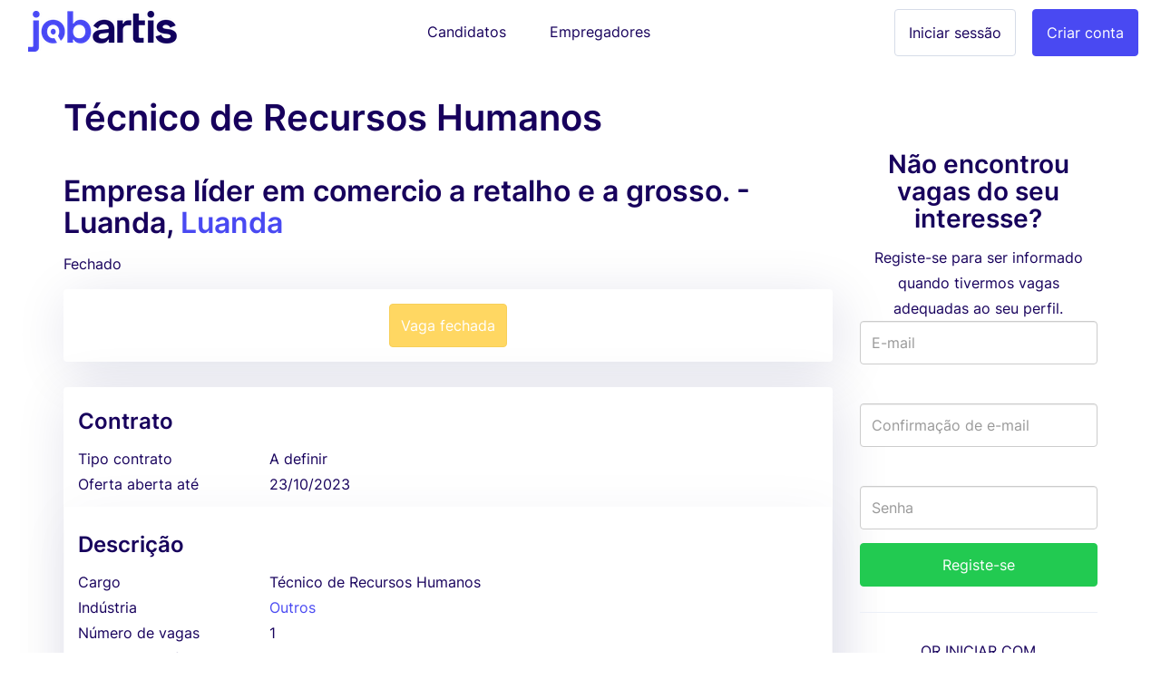

--- FILE ---
content_type: text/html; charset=utf-8
request_url: https://www.jobartis.com/emprego-empresa-lider-em-comercio-a-retalho-e-a-grosso-tecnico-de-recursos-humanos
body_size: 7009
content:
<!DOCTYPE html><html lang="pt-ao"><!--HEAD--><head><script>
//<![CDATA[
var EventStore = [];
//]]>
</script> <script>
//<![CDATA[
var dataLayer = [{},{"impersonating":false},{"companySignedIn":false},{"currentCountry":"AO"}];
//]]>
</script> <!-- Google Tag Manager --> <script>(function(w,d,s,l,i){w[l]=w[l]||[];w[l].push({'gtm.start':
  new Date().getTime(),event:'gtm.js'});var f=d.getElementsByTagName(s)[0],
  j=d.createElement(s),dl=l!='dataLayer'?'&l='+l:'';j.async=true;j.src=
  '//www.googletagmanager.com/gtm.js?id='+i+dl+'';f.parentNode.insertBefore(j,f);
  })(window,document,'script','dataLayer','GTM-KC8BGR');</script> <!-- End Google Tag Manager --> <style>.async-hide { opacity: 0 !important} </style> <script>(function(a,s,y,n,c,h,i,d,e){s.className+=' '+y;h.start=1*new Date;
h.end=i=function(){s.className=s.className.replace(RegExp(' ?'+y),'')};
(a[n]=a[n]||[]).hide=h;setTimeout(function(){i();h.end=null},c);h.timeout=c;
})(window,document.documentElement,'async-hide','dataLayer',4000,
{'GTM-KC8BGR':true});</script><meta charset="utf-8"/><title>Emprego Angola - Técnico de Recursos Humanos em Luanda | Jobartis</title><meta name="title" content="Emprego Angola - Técnico de Recursos Humanos em Luanda | Jobartis"/><meta name="description" content="Trabalha como Técnico de Recursos Humanos na empresa Empresa líder em comercio a retalho e a grosso.. Envie o seu curriculum vitae com Jobartis Emprego"/><meta name="keywords" content="Emprego, Recrutamento, emprego-empresa-lider-em-comercio-a-retalho-e-a-grosso-tecnico-de-recursos-humanos, Trabalhar em Empresa líder em comercio a retalho e a grosso., emprego em emprego-empresa-lider-em-comercio-a-retalho-e-a-grosso-tecnico-de-recursos-humanos, trabalho, emprego em Empresa líder em comercio a retalho e a grosso."/><link rel="image_src" href="https://assets.jobartis.com/assets/new/logo-square-3e9bd39e5d94fce072adf10d5e4a331e06526ad390a674fb04694e0b9eec227d.png"/><meta content="width=device-width, initial-scale=1.0" name="viewport"/><meta content="Jobartis" name="author"/><meta content="width=device-width, initial-scale=1.0" name="viewport"/><meta content="Emprego Angola - Técnico de Recursos Humanos em Luanda | Jobartis" property="og:title"/><meta content="website" property="og:type"/><meta content="https://assets.jobartis.com/assets/new/logo-square-3e9bd39e5d94fce072adf10d5e4a331e06526ad390a674fb04694e0b9eec227d.png" property="og:image"/><meta content="https://www.jobartis.com/emprego-empresa-lider-em-comercio-a-retalho-e-a-grosso-tecnico-de-recursos-humanos" property="og:url"/><meta content="Trabalha como Técnico de Recursos Humanos na empresa Empresa líder em comercio a retalho e a grosso.. Envie o seu curriculum vitae com Jobartis Emprego" property="og:description"/><meta content="225921254242895" property="fb:app_id"/><meta content="519690368" property="fb:admins"/><meta content="221816" property="fb:admins"/><meta content="@jobartis" name="twitter:site"/><meta content="Emprego Angola - Técnico de Recursos Humanos em Luanda | Jobartis" name="twitter:card"/><meta content="https://www.jobartis.com/emprego-empresa-lider-em-comercio-a-retalho-e-a-grosso-tecnico-de-recursos-humanos" name="twitter:url"/><meta content="Emprego Angola - Técnico de Recursos Humanos em Luanda | Jobartis" name="twitter:title"/><meta content="Trabalha como Técnico de Recursos Humanos na empresa Empresa líder em comercio a retalho e a grosso.. Envie o seu curriculum vitae com Jobartis Emprego" name="twitter:description"/><meta content="https://assets.jobartis.com/assets/new/logo-square-3e9bd39e5d94fce072adf10d5e4a331e06526ad390a674fb04694e0b9eec227d.png" name="twitter:image"/><meta content="AO" name="geo.country"/><meta content="com.jobartis.mobile" name="al:android:package"/><meta content="Jobartis" name="al:android:app_name"/><meta name="csrf-param" content="authenticity_token"/> <meta name="csrf-token" content="I9wBcJf4ZKX6p/6KLSpkfvpfMicORJ7QD7od/xHRd4QcHrSP/nQZWW9JDrrbpKWSpqGuecYl09wmDF2Pyci5Jw=="/><!--ASSETS--><link rel="shortcut icon" type="image/x-icon" href="https://assets.jobartis.com/assets/new/favicon/favicon-918664f9a08b0a58afd40fa64452b61d829744f2436fa4466a66964a038f6ae7.ico" sizes="16x16"/><link rel="shortcut icon" type="img/png" href="https://assets.jobartis.com/assets/new/favicon/favicon-16x16-7b2ce2c38cd9381ea1e0c01a1969fb26c021a7856672e10d4ab0884fb4231803.png" sizes="16x16"/><link rel="shortcut icon" type="img/png" href="https://assets.jobartis.com/assets/new/favicon/favicon-32x32-b8a9cfbe0080cd1e07c4d41ec6f4861c058f9d3bd6f0ad35c76436e4caffaac7.png" sizes="32x32"/><script>window.Jobartis = {
  callbacks: [],
  push: function(callback) {
    if(window.ready === true) {
      callback();
    } else {
      this.callbacks.push(callback);
    }
  }
};
window.Jobartis.currentProfileIdentifier = "";
window.Jobartis.currentAction = "jobs/show";</script><link rel="stylesheet" media="all" href="https://assets.jobartis.com/assets/new/application-a6c7d8358bcfa5057649da9b19364779e9bbf624904e01104a46c4f742e907de.css"/><link rel="stylesheet" media="screen" href="https://unicons.iconscout.com/release/v3.0.3/css/line.css"/><script src="https://assets.jobartis.com/assets/new/application-a688ff537cae1de8f1b5f2311dc0e9e95d7d2647b9b7fe2652535c57ac69cd14.js"></script><script src="https://assets.jobartis.com/assets/i18n/pt-all-6dd5c977d6118923e92ff29e0953b5a294502676b6f22735a25ca6603fd11cc2.js"></script><script>window.I18n = window.I18n || {};
I18n.locale = "pt";</script><script>
//<![CDATA[

//]]>
</script></head><!--BODY--><body class="jobs show no-js locale-pt site-angola"><noscript><iframe height="0" src="https://www.googletagmanager.com/ns.html?id=GTM-KC8BGR" style="display:none;visibility:hidden" width="0"></iframe></noscript><div id="fb-root"></div><nav class="navbar navbar-default"><div class="container-fluid"><div class="navbar-header"><button class="navbar-toggle collapsed" data-target="#navbar" data-toggle="collapse"><span class="icon-bar"></span><span class="icon-bar"></span><span class="icon-bar"></span></button><a class="navbar-brand visible-xs" href="/"><img alt="Logo" src="https://assets.jobartis.com/assets/new/logo-a8c2152d5033b590ae81011887489362681462e286a45aa507b34aa23a68a784.png"/></a></div><div class="collapse navbar-collapse" id="navbar"><ul class="nav navbar-nav"><li class="navbar-left hidden-xs"><a class="navbar-brand" href="/"><img alt="O Portal de Emprego de Angola" src="https://assets.jobartis.com/assets/new/logo-a8c2152d5033b590ae81011887489362681462e286a45aa507b34aa23a68a784.png"/></a></li><li class="text-center"><a class="navbar-btn" href="/">Candidatos</a></li><li class="text-center"><a class="navbar-btn" href="/empregador/inicio">Empregadores</a></li><li class="navbar-right"><a class="btn btn-primary" href="/empregador/registe-se">Criar conta</a></li><li class="navbar-right"><a class="btn btn-default" href="/empregador/sign_in">Iniciar sessão</a></li></ul></div></div></nav><div class="page-container redesign"><script>
  window.fbAsyncInit = function() {
    // init the FB JS SDK
    FB.init({
      appId      : '225921254242895', // App ID from the app dashboard
      channelUrl : 'https://assets.jobartis.com/assets/channel-c9953c4200bcc04bcf0e9c54116f3bc13a0476d4842cb48ea37ad01b9e3a49b3.html',
      status     : true,
      xfbml      : true,
      cookie     : true,
      version    : 'v2.8'
    });
  };

  // Load the SDK asynchronously
  (function(d, s, id){
     var js, fjs = d.getElementsByTagName(s)[0];
     if (d.getElementById(id)) {return;}
     js = d.createElement(s); js.id = id;
     js.src = "//connect.facebook.net/pt_PT/sdk.js";
     fjs.parentNode.insertBefore(js, fjs);
   }(document, 'script', 'facebook-jssdk'));
</script> <noscript><div class="container"><div class="card card-inverse"><div class="card-block text-center"><p>Para um melhor desempenho desde o teu dispositivo, vá a m.jobartis.com.</p><a class="btn btn-cta" href="https://m.jobartis.com/">m.jobartis.com</a></div></div></div><style type="text/css">#main-container, footer, header {
  display: none;
}</style></noscript><div class="container" id="main-container"><div class="row"><div class="col-md-9"><div><h1 class="page-header mb-0 mt-1">Técnico de Recursos Humanos</h1><div class="company-and-city mt-0 mb-0"><h2>Empresa líder em comercio a retalho e a grosso. - Luanda, <a href="/vagas-emprego/luanda">Luanda</a></h2></div><div class="clearfix page-subheader"><div class="pull-left"><p class="mt5 mb5"><span class="">Fechado</span></p></div><div class="pull-right"><div class="addthis_sharing_toolbox"></div></div></div></div><div class="alert"><div class="text-center"><a class="btn btn-primary btn-warning disabled" disabled="disabled" href="#">Vaga fechada</a></div></div><div class="panel job-details" data-job-id="50827"><div class="panel-heading"><h4 class="card-section-title">Contrato</h4><div class="row data-cell"><div class="data-label col-sm-3 col-xs-6">Tipo contrato</div><div class="col-sm-9 col-xs-6">A definir</div></div><div class="row data-cell"><div class="data-label col-sm-3 col-xs-6">Oferta aberta até</div><div class="col-sm-9 col-xs-6">23/10/2023</div></div></div><div class="panel-body"><h4 class="card-section-title clearfix"><div class="pull-left">Descrição</div></h4><div class="row data-cell"><div class="data-label col-sm-3">Cargo</div><div class="col-sm-9">Técnico de Recursos Humanos</div></div><div class="row data-cell"><div class="data-label col-sm-3">Indústria</div><div class="col-sm-9"><a href="/vagas-emprego/outros">Outros</a></div></div><div class="row data-cell"><div class="data-label col-sm-3 col-xs-6">Número de vagas</div><div class="col-sm-9 col-xs-6">1</div></div><div class="row data-cell"><div class="data-label col-md-3 col-sm-12">Descrição da função</div><div class="col-md-9 col-sm-12 description"><p>Auxiliar na Elaboração e Gerir Contratos de Trabalho;<br> Auxiliar no processo de folhas de Mapas Salariais,<br> Executar outras tarefas compatíveis com as exigências da função.</p> </div></div><h4 class="card-section-title">Requisitos</h4><div class="row data-cell"><div class="data-label col-md-3 col-xs-6">Titulação mínima</div><div class="col-md-9 col-xs-6">Licenciatura</div></div><div class="row data-cell"><div class="data-label col-md-3 col-xs-6">Experiência exigida</div><div class="col-md-9 col-xs-6">3 Anos</div></div><div class="row data-cell"><div class="data-label col-md-3 col-xs-6">Nacionalidade</div><div class="col-md-9 col-xs-6">Angola</div></div><div class="row data-cell"><div class="data-label col-md-3 col-xs-6">Línguas</div><div class="col-md-9 col-xs-6">Português, Inglês</div></div><div class="row data-cell"><div class="data-label col-md-3 col-sm-12">Area funcional</div><div class="col-md-9 col-sm-12"><a href="/vagas-emprego/gestao-de-recursos-humanos">Gestão de recursos humanos</a></div></div><div class="row data-cell"><div class="data-label col-md-3 col-sm-12">Competências</div><div class="col-md-9 col-sm-12">Gestão de Recursos Humanos</div></div><div class="data-cell row"><div class="data-label col-md-3 col-sm-12">Aptidões necessárias</div><div class="col-md-9 col-sm-12 description"><p>Experiência Profissional mínima de 3 anos na área ;<br> Conhecimento sobre Legislação Trabalhista e afins;<br> Bom domínio das Ferramentas do Pacote Office Word e Excel (Médio/Avançado);<br> Boa Comunicação (verbal e escrita).</p> </div></div><div class="col-md-3 display-block pull-right"></div><h4 class="card-section-title">Empregador</h4><div class="row data-cell"><div class="data-label col-md-3">Nome do empregador</div><h2 class="col-md-6">Empresa líder em comercio a retalho e a grosso.</h2></div><div class="row data-cell"><div class="data-label col-md-3 col-sm-12">Sobre a nossa empresa</div><div class="col-md-9 col-sm-12 description"><p>Empresa líder em comercio a retalho e a grosso.</p> </div></div></div></div><div class="mt-2 mb-2"><div class="alert"><div class="text-center"><a class="btn btn-primary btn-warning disabled" disabled="disabled" href="#">Vaga fechada</a></div></div></div><div class="panel"><div class="panel-heading"><h4>Confira vagas semelhantes</h4></div><div class="panel-body"><p><a href="https://api.jobartis.com/emprego-empresa-lider-em-logistica-transportes-gestor-a-de-recursos-humanos">Gestor(a) de Recursos Humanos</a> <span>de</span> <a href="/vagas-emprego/Empresa+l%C3%ADder+em+Log%C3%ADstica+%2F+Transportes">Empresa líder em Logística / Transportes</a></p><p><a href="https://api.jobartis.com/emprego-empresa-de-comercio-retalho-grosso-supervisor-de-operacoes-de-rh">Supervisor de Operações de RH</a> <span>de</span> <a href="/vagas-emprego/Empresa+de+Com%C3%A9rcio+Retalho%2FGrosso">Empresa de Comércio Retalho/Grosso</a></p><p><a href="https://api.jobartis.com/emprego-empresa-prestadora-de-servicos-tecnico-a-de-rh-gestao-e-processamento">Técnico/a de RH (Gestão e Processamento)</a> <span>de</span> <a href="/vagas-emprego/Empresa+Prestadora+de+Servi%C3%A7os">Empresa Prestadora de Serviços</a></p><p><a href="https://api.jobartis.com/emprego-liga-pro-lda-financas-e-contabilidade">Finanças e Contabilidade </a> <span>de</span> <a href="/vagas-emprego/LIGA+PRO+LDA">LIGA PRO LDA</a></p><p><a href="https://api.jobartis.com/emprego-eurostral-lda-recepcionista">Recepcionista </a> <span>de</span> <a href="/vagas-emprego/Eurostral%2C+lda">Eurostral, lda</a></p><p><a href="https://api.jobartis.com/emprego-empresa-lider-em-servicos-outras-actividades-motorista-profissional-para-servico-particular">Motorista Profissional para Serviço Particular</a> <span>de</span> <a href="/vagas-emprego/Empresa+l%C3%ADder+em+Servi%C3%A7os+%28outras+actividades%29">Empresa líder em Serviços (outras actividades)</a></p></div></div></div><div class="col-md-3 right-column" style="margin-top: 38px"><div class="card"><div class="card-block text-center"><h3 class="cta-text">Não encontrou vagas do seu interesse?</h3>Registe-se para ser informado quando tivermos vagas adequadas ao seu perfil.</div><form class="simple_form new_candidate" id="sign_up_form" action="/candidatos/registe-se" accept-charset="UTF-8" method="post"><input name="utf8" type="hidden" value="&#x2713;"/><input type="hidden" name="authenticity_token" value="ZjYWt5NlGbXonqudDmDqEQAbbjbIcaLxEBlkrTUlrSxZ9KNI+ulkSX1wW6347iv9XOXyaAAQ7/05ryTd7Txjjw=="/><input type="hidden" name="ref_job_id" id="ref_job_id" value="50827"/><div class="form-group"><div class="controls"><input class="string email optional form-control" pattern="(?i-mx:\A([\w\!\#\z\%\&amp;\&#39;\*\+\-\/\=\?\\A\`{\|\}\~]+\.)*[\w\+-]+@((((([a-z0-9]{1}[a-z0-9\-]{0,62}[a-z0-9]{1})|[a-z])\.)+[a-z]{2,6})|(\d{1,3}\.){3}\d{1,3}(\:\d{1,5})?)\z)" email="false" placeholder="E-mail" type="email" name="candidate[email]" id="candidate_email"/><label><div class="help-inline text-danger" id="email_live_validation"></div></label></div></div><div class="form-group"><div class="controls"><input pattern="(?i-mx:\A([\w\!\#\z\%\&amp;\&#39;\*\+\-\/\=\?\\A\`{\|\}\~]+\.)*[\w\+-]+@((((([a-z0-9]{1}[a-z0-9\-]{0,62}[a-z0-9]{1})|[a-z])\.)+[a-z]{2,6})|(\d{1,3}\.){3}\d{1,3}(\:\d{1,5})?)\z)" email="false" class="string email optional form-control" autocomplete="off" placeholder="Confirmação de e-mail" type="email" name="candidate[email_confirmation]" id="candidate_email_confirmation"/><label><div class="help-inline text-danger" id="email_confirmation_live_validation"></div></label></div></div><div class="form-group"><div class="controls"><input class="password optional form-control" placeholder="Senha" type="password" name="candidate[password]" id="candidate_password"/></div></div><div class="from-group"><div class="controls"><input type="submit" name="commit" value="Registe-se" class="btn btn-block btn-success" data-disable-with="A enviar, por favor espere"/></div></div><div class="sign-in__footer"><hr><div class="mb-4 text-uppercase text-center">or iniciar com </div><div class="form-group row"><div class="login-social col-sm-6"><a location="sign in" redirect_to="https://www.jobartis.com/emprego-empresa-lider-em-comercio-a-retalho-e-a-grosso-tecnico-de-recursos-humanos" class="btn btn-default btn-block" data-e-action="Facebook" data-e-category="Authentication" data-e-label="Sign in" href="/candidatos/auth/facebook?redirect_to=https%3A%2F%2Fwww.jobartis.com%2Femprego-empresa-lider-em-comercio-a-retalho-e-a-grosso-tecnico-de-recursos-humanos&amp;ref_job_id=50827"><i class="uil uil-facebook-f login-social__icon"></i>Facebook </a></div><div class="login-social col-sm-6"><a location="sign in" redirect_to="https://www.jobartis.com/emprego-empresa-lider-em-comercio-a-retalho-e-a-grosso-tecnico-de-recursos-humanos" class="btn btn-default btn-block" data-e-action="Google oauth2" data-e-category="Authentication" data-e-label="Sign in" href="/candidatos/auth/google_oauth2?redirect_to=https%3A%2F%2Fwww.jobartis.com%2Femprego-empresa-lider-em-comercio-a-retalho-e-a-grosso-tecnico-de-recursos-humanos&amp;ref_job_id=50827"><i class="uil uil-google login-social__icon"></i>Google </a></div></div></hr></div><div class="form-group"><div class="text-smaller"><span>Ao registar-se, aceita os nossos</span> <a href="/ajuda#tab3">Termos e condições</a></div></div></form><script>function preventPaste(event) {
  event.preventDefault();
  var parent = $("#candidate_email_confirmation").parents(".form-group");
  parent.addClass("has-errors");
  parent.children('label').remove();
  parent.append("<label><span class=\"help-inline text-danger\">"+"Confirme escrevendo o seu e-mail"+"</span></label>");
}
var elem = document.getElementById('candidate_email_confirmation');
elem.onpaste = preventPaste;</script></div></div></div></div><footer><div class="container"><div class="row logo"><img src="https://assets.jobartis.com/assets/new/icons/logo-white-c54e222704ff9d8d8287fdadae1e8eccf06e3b34f54c7cb3fdd0cd5b74befddf.png"/></div><div class="row mb40"><ul class="col-md-3 col-sm-6 col-xs-12 list-unstyled"><li><h5>Pesquisa por província</h5></li><li><a href="/vagas-emprego/bengo">Emprego em Bengo</a></li><li><a href="/vagas-emprego/benguela">Emprego em Benguela</a></li><li><a href="/vagas-emprego/bie">Emprego em Bié</a></li><li><a href="/vagas-emprego/cabinda">Emprego em Cabinda</a></li><li><a href="/vagas-emprego/cuanza-sul">Emprego em Cuanza Sul</a></li><li><a href="/vagas-emprego/huila">Emprego em Huíla</a></li><li><a href="/vagas-emprego/luanda">Emprego em Luanda</a></li><li><a href="/vagas-emprego/lunda-sul">Emprego em Lunda Sul</a></li><li><a href="/vagas-emprego/malanje">Emprego em Malanje</a></li><li><a href="/vagas-emprego/gauteng">Emprego em Gauteng</a></li></ul><ul class="col-md-3 col-sm-6 col-xs-12 list-unstyled"><li><h5>Pesquisa por indústria</h5></li><li><a href="/vagas-emprego/banca-servicos-financeiros-seguros">Recrutamento em Banca / Serviços Financeiros / Seguros</a></li><li><a href="/vagas-emprego/construcao-imobiliario">Recrutamento em Construção / Imobiliário</a></li><li><a href="/vagas-emprego/industria-transformadora-producao">Recrutamento em Indústria Transformadora / Produção</a></li><li><a href="/vagas-emprego/marketing-publicidade">Recrutamento em Marketing / Publicidade</a></li><li><a href="/vagas-emprego/outros">Recrutamento em Outros</a></li><li><a href="/vagas-emprego/petroleo-e-gas-mineracao">Recrutamento em Petróleo e Gás / Mineração</a></li><li><a href="/vagas-emprego/saude">Recrutamento em Saúde</a></li><li><a href="/vagas-emprego/servicos-outras-actividades">Recrutamento em Serviços (outras actividades)</a></li><li><a href="/vagas-emprego/tic-telecomunicacoes">Recrutamento em TIC / Telecomunicações</a></li><li><a href="/vagas-emprego/turismo-hotelaria-lazer-restauracao">Recrutamento em Turismo / Hotelaria / Lazer / Restauração</a></li></ul><ul class="col-md-3 col-sm-6 col-xs-12 list-unstyled"><li><h5>Pesquisa por área funcional</h5></li><li><a href="/vagas-emprego/administracao-e-apoio-de-escritorio">Trabalhar em Administração e apoio de escritório</a></li><li><a href="/vagas-emprego/informatica-e-ti">Trabalhar em Informática e TI</a></li><li><a href="/vagas-emprego/recursos-humanos">Trabalhar em Recursos Humanos</a></li><li><a href="/vagas-emprego/saude">Trabalhar em Saúde</a></li></ul><ul class="col-md-3 col-sm-6 col-xs-12 list-unstyled"><li><h5>Pesquisa por tipo de emprego</h5></li><li><a href="/vagas-emprego/estagio">Vagas Estágio</a></li><li><a href="/vagas-emprego/contrato-de-servicos">Vagas Contrato de serviços</a></li><li><a href="/vagas-emprego/tempo-indeterminado">Vagas Tempo indeterminado</a></li><li><a href="/vagas-emprego/tempo-determinado">Vagas Tempo determinado</a></li><li><a href="/vagas-emprego/a-definir">Vagas A definir</a></li></ul><ul class="col-md-3 col-sm-6 col-xs-12 list-unstyled"><li class="title">Procure</li><li><a href="/procure-vagas-de-emprego">Emprego em Angola</a></li><li><a href="/trabalho">Tendências de trabalho em Angola</a></li></ul></div><hr/><div class="row"><ul class="col-md-3 col-sm-6 col-xs-12 list-unstyled"><li><h5>Jobartis</h5></li><li><a href="https://www.jobartis.com/blog/sobre-jobartis/">Sobre a Jobartis</a></li><li><a href="/ajuda#tab2">Contacto</a></li><li><a href="/ajuda#tab3">Termos e condições</a></li><li><a href="https://www.jobartis.com/blog/">Blog</a></li></ul><ul class="col-md-3 col-sm-6 col-xs-12 list-unstyled"><li><h5>Candidatos</h5></li><li><a href="https://www.jobartis.com/blog/category/cv/">Elabore um curriculum vitae profissional </a></li><li><a href="https://www.jobartis.com/blog/category/entrevistas-de-emprego/">Dicas para entrevista de trabalho</a></li><li><a href="/ajuda#tab13">Tipos de CV</a></li></ul><ul class="col-md-3 col-sm-6 col-xs-12 list-unstyled"><li><h5>Empregadores</h5></li><li><a href="/ajuda#tab20">Razões para usar a Jobartis</a></li><li><a href="/ajuda#tab22">Preços e serviços</a></li></ul><ul class="col-md-3 col-sm-6 col-xs-12 list-unstyled"><li><h5>Os nossos amigos</h5></li><li><a href="http://www.motorangola.com">Motor Angola</a></li><li><a href="https://www.jobboardfinder.net">Jobboardfinder</a></li><li><a href="https://jooble.org/">Jooble</a></li></ul></div><div class="row footer"><div class="col-sm-6 logos"><ul class="list-inline text-left"><li><a href="https://www.facebook.com/jobartis" target="_blank"><img src="https://assets.jobartis.com/assets/new/landing/icons/facebook-909fba1e694b1b959bcc31a042cc441bb886a266fae1922891053f8879ccb70a.png"/></a></li><li><a href="https://www.youtube.com/c/jobartis" target="_blank"><img src="https://assets.jobartis.com/assets/new/landing/icons/youtube-60c071463cc9ea373c3e0810271ede6c9fd2ed0885effc6108fc9891322f705a.png"/></a></li><li><a href="https://www.linkedin.com/company/jobartis" target="_blank"><img src="https://assets.jobartis.com/assets/new/landing/icons/linkedin-01f9b31480f635f9eec78f3b80f8c712ec24f3233068321a3e46cbe629213f2c.png"/></a></li><li><a href="https://www.instagram.com/jobartis" target="_blank"><img src="https://assets.jobartis.com/assets/new/landing/icons/instagram-95a53d8a6481715ef27aca906848940502df51ae6ede483c2f29ce0f61ecd4df.png"/></a></li><li><a href="https://t.me/Jobartis" target="_blank"><img src="https://assets.jobartis.com/assets/new/landing/icons/telegram-0d982d031fb9a66a4591e8d8db33ea84be0365250c44cca1510d0779467ec3fb.png"/></a></li></ul></div><div class="col-sm-6 text-right copyright">© Jobartis 2026 All rights reserved <span class="dot">•</span>Made in Angola. </div></div></div></footer></div><!-- Modal --> <div class="modal fade" id="main_modal" tabindex="-1" role="dialog"> <div class="modal-dialog"> <div class="modal-content"> <div class="modal-header"> <button type="button" class="close" data-dismiss="modal">&times;</button> </div> <div class="modal-body"> </div> <div class="modal-footer"> </div> </div> </div> </div> <script src="//s7.addthis.com/js/300/addthis_widget.js#pubid=ra-5458ced3098b6d63" type="text/javascript"></script><script defer src="https://static.cloudflareinsights.com/beacon.min.js/vcd15cbe7772f49c399c6a5babf22c1241717689176015" integrity="sha512-ZpsOmlRQV6y907TI0dKBHq9Md29nnaEIPlkf84rnaERnq6zvWvPUqr2ft8M1aS28oN72PdrCzSjY4U6VaAw1EQ==" data-cf-beacon='{"version":"2024.11.0","token":"6ebf70ab792a4926b234490e45cca71d","r":1,"server_timing":{"name":{"cfCacheStatus":true,"cfEdge":true,"cfExtPri":true,"cfL4":true,"cfOrigin":true,"cfSpeedBrain":true},"location_startswith":null}}' crossorigin="anonymous"></script>
</body></html>

--- FILE ---
content_type: application/javascript
request_url: https://assets.jobartis.com/assets/i18n/pt-all-6dd5c977d6118923e92ff29e0953b5a294502676b6f22735a25ca6603fd11cc2.js
body_size: 25131
content:
// I18n.js
// =======
//
// This small library provides the Rails I18n API on the Javascript.
// You don't actually have to use Rails (or even Ruby) to use I18n.js.
// Just make sure you export all translations in an object like this:
//
//     I18n.translations.en = {
//       hello: "Hello World"
//     };
//
// See tests for specific formatting like numbers and dates.
//

// Using UMD pattern from
// https://github.com/umdjs/umd#regular-module
// `returnExports.js` version
;(function (root, factory) {
  if (typeof define === 'function' && define.amd) {
    // AMD. Register as an anonymous module.
    define("i18n", function(){ return factory(root);});
  } else if (typeof module === 'object' && module.exports) {
    // Node. Does not work with strict CommonJS, but
    // only CommonJS-like environments that support module.exports,
    // like Node.
    module.exports = factory(root);
  } else {
    // Browser globals (root is window)
    root.I18n = factory(root);
  }
}(this, function(global) {
  "use strict";

  // Use previously defined object if exists in current scope
  var I18n = global && global.I18n || {};

  // Just cache the Array#slice function.
  var slice = Array.prototype.slice;

  // Apply number padding.
  var padding = function(number) {
    return ("0" + number.toString()).substr(-2);
  };

  // Improved toFixed number rounding function with support for unprecise floating points
  // JavaScript's standard toFixed function does not round certain numbers correctly (for example 0.105 with precision 2).
  var toFixed = function(number, precision) {
    return decimalAdjust('round', number, -precision).toFixed(precision);
  };

  // Is a given variable an object?
  // Borrowed from Underscore.js
  var isObject = function(obj) {
    var type = typeof obj;
    return type === 'function' || type === 'object'
  };

  var isFunction = function(func) {
    var type = typeof func;
    return type === 'function'
  };

  // Check if value is different than undefined and null;
  var isSet = function(value) {
    return typeof(value) !== 'undefined' && value !== null;
  };

  // Is a given value an array?
  // Borrowed from Underscore.js
  var isArray = function(val) {
    if (Array.isArray) {
      return Array.isArray(val);
    };
    return Object.prototype.toString.call(val) === '[object Array]';
  };

  var isString = function(val) {
    return typeof value == 'string' || Object.prototype.toString.call(val) === '[object String]';
  };

  var isNumber = function(val) {
    return typeof val == 'number' || Object.prototype.toString.call(val) === '[object Number]';
  };

  var isBoolean = function(val) {
    return val === true || val === false;
  };

  var decimalAdjust = function(type, value, exp) {
    // If the exp is undefined or zero...
    if (typeof exp === 'undefined' || +exp === 0) {
      return Math[type](value);
    }
    value = +value;
    exp = +exp;
    // If the value is not a number or the exp is not an integer...
    if (isNaN(value) || !(typeof exp === 'number' && exp % 1 === 0)) {
      return NaN;
    }
    // Shift
    value = value.toString().split('e');
    value = Math[type](+(value[0] + 'e' + (value[1] ? (+value[1] - exp) : -exp)));
    // Shift back
    value = value.toString().split('e');
    return +(value[0] + 'e' + (value[1] ? (+value[1] + exp) : exp));
  }

  var lazyEvaluate = function(message, scope) {
    if (isFunction(message)) {
      return message(scope);
    } else {
      return message;
    }
  }

  var merge = function (dest, obj) {
    var key, value;
    for (key in obj) if (obj.hasOwnProperty(key)) {
      value = obj[key];
      if (isString(value) || isNumber(value) || isBoolean(value) || isArray(value)) {
        dest[key] = value;
      } else {
        if (dest[key] == null) dest[key] = {};
        merge(dest[key], value);
      }
    }
    return dest;
  };

  // Set default days/months translations.
  var DATE = {
      day_names: ["Sunday", "Monday", "Tuesday", "Wednesday", "Thursday", "Friday", "Saturday"]
    , abbr_day_names: ["Sun", "Mon", "Tue", "Wed", "Thu", "Fri", "Sat"]
    , month_names: [null, "January", "February", "March", "April", "May", "June", "July", "August", "September", "October", "November", "December"]
    , abbr_month_names: [null, "Jan", "Feb", "Mar", "Apr", "May", "Jun", "Jul", "Aug", "Sep", "Oct", "Nov", "Dec"]
    , meridian: ["AM", "PM"]
  };

  // Set default number format.
  var NUMBER_FORMAT = {
      precision: 3
    , separator: "."
    , delimiter: ","
    , strip_insignificant_zeros: false
  };

  // Set default currency format.
  var CURRENCY_FORMAT = {
      unit: "$"
    , precision: 2
    , format: "%u%n"
    , sign_first: true
    , delimiter: ","
    , separator: "."
  };

  // Set default percentage format.
  var PERCENTAGE_FORMAT = {
      unit: "%"
    , precision: 3
    , format: "%n%u"
    , separator: "."
    , delimiter: ""
  };

  // Set default size units.
  var SIZE_UNITS = [null, "kb", "mb", "gb", "tb"];

  // Other default options
  var DEFAULT_OPTIONS = {
    // Set default locale. This locale will be used when fallback is enabled and
    // the translation doesn't exist in a particular locale.
      defaultLocale: "en"
    // Set the current locale to `en`.
    , locale: "en"
    // Set the translation key separator.
    , defaultSeparator: "."
    // Set the placeholder format. Accepts `{{placeholder}}` and `%{placeholder}`.
    , placeholder: /(?:\{\{|%\{)(.*?)(?:\}\}?)/gm
    // Set if engine should fallback to the default locale when a translation
    // is missing.
    , fallbacks: false
    // Set the default translation object.
    , translations: {}
    // Set missing translation behavior. 'message' will display a message
    // that the translation is missing, 'guess' will try to guess the string
    , missingBehaviour: 'message'
    // if you use missingBehaviour with 'message', but want to know that the
    // string is actually missing for testing purposes, you can prefix the
    // guessed string by setting the value here. By default, no prefix!
    , missingTranslationPrefix: ''
  };

  // Set default locale. This locale will be used when fallback is enabled and
  // the translation doesn't exist in a particular locale.
  I18n.reset = function() {
    var key;
    for (key in DEFAULT_OPTIONS) {
      this[key] = DEFAULT_OPTIONS[key];
    }
  };

  // Much like `reset`, but only assign options if not already assigned
  I18n.initializeOptions = function() {
    var key;
    for (key in DEFAULT_OPTIONS) if (!isSet(this[key])) {
      this[key] = DEFAULT_OPTIONS[key];
    }
  };
  I18n.initializeOptions();

  // Return a list of all locales that must be tried before returning the
  // missing translation message. By default, this will consider the inline option,
  // current locale and fallback locale.
  //
  //     I18n.locales.get("de-DE");
  //     // ["de-DE", "de", "en"]
  //
  // You can define custom rules for any locale. Just make sure you return a array
  // containing all locales.
  //
  //     // Default the Wookie locale to English.
  //     I18n.locales["wk"] = function(locale) {
  //       return ["en"];
  //     };
  //
  I18n.locales = {};

  // Retrieve locales based on inline locale, current locale or default to
  // I18n's detection.
  I18n.locales.get = function(locale) {
    var result = this[locale] || this[I18n.locale] || this["default"];

    if (isFunction(result)) {
      result = result(locale);
    }

    if (isArray(result) === false) {
      result = [result];
    }

    return result;
  };

  // The default locale list.
  I18n.locales["default"] = function(locale) {
    var locales = []
      , list = []
    ;

    // Handle the inline locale option that can be provided to
    // the `I18n.t` options.
    if (locale) {
      locales.push(locale);
    }

    // Add the current locale to the list.
    if (!locale && I18n.locale) {
      locales.push(I18n.locale);
    }

    // Add the default locale if fallback strategy is enabled.
    if (I18n.fallbacks && I18n.defaultLocale) {
      locales.push(I18n.defaultLocale);
    }

    // Locale code format 1:
    // According to RFC4646 (http://www.ietf.org/rfc/rfc4646.txt)
    // language codes for Traditional Chinese should be `zh-Hant`
    //
    // But due to backward compatibility
    // We use older version of IETF language tag
    // @see http://www.w3.org/TR/html401/struct/dirlang.html
    // @see http://en.wikipedia.org/wiki/IETF_language_tag
    //
    // Format: `language-code = primary-code ( "-" subcode )*`
    //
    // primary-code uses ISO639-1
    // @see http://en.wikipedia.org/wiki/List_of_ISO_639-1_codes
    // @see http://www.iso.org/iso/home/standards/language_codes.htm
    //
    // subcode uses ISO 3166-1 alpha-2
    // @see http://en.wikipedia.org/wiki/ISO_3166
    // @see http://www.iso.org/iso/country_codes.htm
    //
    // @note
    //   subcode can be in upper case or lower case
    //   defining it in upper case is a convention only


    // Locale code format 2:
    // Format: `code = primary-code ( "-" region-code )*`
    // primary-code uses ISO 639-1
    // script-code uses ISO 15924
    // region-code uses ISO 3166-1 alpha-2
    // Example: zh-Hant-TW, en-HK, zh-Hant-CN
    //
    // It is similar to RFC4646 (or actually the same),
    // but seems to be limited to language, script, region

    // Compute each locale with its country code.
    // So this will return an array containing
    // `de-DE` and `de`
    // or
    // `zh-hans-tw`, `zh-hans`, `zh`
    // locales.
    locales.forEach(function(locale) {
      var localeParts = locale.split("-");
      var firstFallback = null;
      var secondFallback = null;
      if (localeParts.length === 3) {
        firstFallback = [
          localeParts[0],
          localeParts[1]
        ].join("-");
        secondFallback = localeParts[0];
      }
      else if (localeParts.length === 2) {
        firstFallback = localeParts[0];
      }

      if (list.indexOf(locale) === -1) {
        list.push(locale);
      }

      if (! I18n.fallbacks) {
        return;
      }

      [
        firstFallback,
        secondFallback
      ].forEach(function(nullableFallbackLocale) {
        // We don't want null values
        if (typeof nullableFallbackLocale === "undefined") { return; }
        if (nullableFallbackLocale === null) { return; }
        // We don't want duplicate values
        //
        // Comparing with `locale` first is faster than
        // checking whether value's presence in the list
        if (nullableFallbackLocale === locale) { return; }
        if (list.indexOf(nullableFallbackLocale) !== -1) { return; }

        list.push(nullableFallbackLocale);
      });
    });

    // No locales set? English it is.
    if (!locales.length) {
      locales.push("en");
    }

    return list;
  };

  // Hold pluralization rules.
  I18n.pluralization = {};

  // Return the pluralizer for a specific locale.
  // If no specify locale is found, then I18n's default will be used.
  I18n.pluralization.get = function(locale) {
    return this[locale] || this[I18n.locale] || this["default"];
  };

  // The default pluralizer rule.
  // It detects the `zero`, `one`, and `other` scopes.
  I18n.pluralization["default"] = function(count) {
    switch (count) {
      case 0: return ["zero", "other"];
      case 1: return ["one"];
      default: return ["other"];
    }
  };

  // Return current locale. If no locale has been set, then
  // the current locale will be the default locale.
  I18n.currentLocale = function() {
    return this.locale || this.defaultLocale;
  };

  // Check if value is different than undefined and null;
  I18n.isSet = isSet;

  // Find and process the translation using the provided scope and options.
  // This is used internally by some functions and should not be used as an
  // public API.
  I18n.lookup = function(scope, options) {
    options = options || {}

    var locales = this.locales.get(options.locale).slice()
      , requestedLocale = locales[0]
      , locale
      , scopes
      , fullScope
      , translations
    ;

    fullScope = this.getFullScope(scope, options);

    while (locales.length) {
      locale = locales.shift();
      scopes = fullScope.split(this.defaultSeparator);
      translations = this.translations[locale];

      if (!translations) {
        continue;
      }
      while (scopes.length) {
        translations = translations[scopes.shift()];

        if (translations === undefined || translations === null) {
          break;
        }
      }

      if (translations !== undefined && translations !== null) {
        return translations;
      }
    }

    if (isSet(options.defaultValue)) {
      return lazyEvaluate(options.defaultValue, scope);
    }
  };

  // lookup pluralization rule key into translations
  I18n.pluralizationLookupWithoutFallback = function(count, locale, translations) {
    var pluralizer = this.pluralization.get(locale)
      , pluralizerKeys = pluralizer(count)
      , pluralizerKey
      , message;

    if (isObject(translations)) {
      while (pluralizerKeys.length) {
        pluralizerKey = pluralizerKeys.shift();
        if (isSet(translations[pluralizerKey])) {
          message = translations[pluralizerKey];
          break;
        }
      }
    }

    return message;
  };

  // Lookup dedicated to pluralization
  I18n.pluralizationLookup = function(count, scope, options) {
    options = options || {}
    var locales = this.locales.get(options.locale).slice()
      , requestedLocale = locales[0]
      , locale
      , scopes
      , translations
      , message
    ;
    scope = this.getFullScope(scope, options);

    while (locales.length) {
      locale = locales.shift();
      scopes = scope.split(this.defaultSeparator);
      translations = this.translations[locale];

      if (!translations) {
        continue;
      }

      while (scopes.length) {
        translations = translations[scopes.shift()];
        if (!isObject(translations)) {
          break;
        }
        if (scopes.length == 0) {
          message = this.pluralizationLookupWithoutFallback(count, locale, translations);
        }
      }
      if (message != null && message != undefined) {
        break;
      }
    }

    if (message == null || message == undefined) {
      if (isSet(options.defaultValue)) {
        if (isObject(options.defaultValue)) {
          message = this.pluralizationLookupWithoutFallback(count, options.locale, options.defaultValue);
        } else {
          message = options.defaultValue;
        }
        translations = options.defaultValue;
      }
    }

    return { message: message, translations: translations };
  };

  // Rails changed the way the meridian is stored.
  // It started with `date.meridian` returning an array,
  // then it switched to `time.am` and `time.pm`.
  // This function abstracts this difference and returns
  // the correct meridian or the default value when none is provided.
  I18n.meridian = function() {
    var time = this.lookup("time");
    var date = this.lookup("date");

    if (time && time.am && time.pm) {
      return [time.am, time.pm];
    } else if (date && date.meridian) {
      return date.meridian;
    } else {
      return DATE.meridian;
    }
  };

  // Merge serveral hash options, checking if value is set before
  // overwriting any value. The precedence is from left to right.
  //
  //     I18n.prepareOptions({name: "John Doe"}, {name: "Mary Doe", role: "user"});
  //     #=> {name: "John Doe", role: "user"}
  //
  I18n.prepareOptions = function() {
    var args = slice.call(arguments)
      , options = {}
      , subject
    ;

    while (args.length) {
      subject = args.shift();

      if (typeof(subject) != "object") {
        continue;
      }

      for (var attr in subject) {
        if (!subject.hasOwnProperty(attr)) {
          continue;
        }

        if (isSet(options[attr])) {
          continue;
        }

        options[attr] = subject[attr];
      }
    }

    return options;
  };

  // Generate a list of translation options for default fallbacks.
  // `defaultValue` is also deleted from options as it is returned as part of
  // the translationOptions array.
  I18n.createTranslationOptions = function(scope, options) {
    var translationOptions = [{scope: scope}];

    // Defaults should be an array of hashes containing either
    // fallback scopes or messages
    if (isSet(options.defaults)) {
      translationOptions = translationOptions.concat(options.defaults);
    }

    // Maintain support for defaultValue. Since it is always a message
    // insert it in to the translation options as such.
    if (isSet(options.defaultValue)) {
      translationOptions.push({ message: options.defaultValue });
    }

    return translationOptions;
  };

  // Translate the given scope with the provided options.
  I18n.translate = function(scope, options) {
    options = options || {}

    var translationOptions = this.createTranslationOptions(scope, options);

    var translation;

    var optionsWithoutDefault = this.prepareOptions(options)
    delete optionsWithoutDefault.defaultValue

    // Iterate through the translation options until a translation
    // or message is found.
    var translationFound =
      translationOptions.some(function(translationOption) {
        if (isSet(translationOption.scope)) {
          translation = this.lookup(translationOption.scope, optionsWithoutDefault);
        } else if (isSet(translationOption.message)) {
          translation = lazyEvaluate(translationOption.message, scope);
        }

        if (translation !== undefined && translation !== null) {
          return true;
        }
      }, this);

    if (!translationFound) {
      return this.missingTranslation(scope, options);
    }

    if (typeof(translation) === "string") {
      translation = this.interpolate(translation, options);
    } else if (isObject(translation) && isSet(options.count)) {
      translation = this.pluralize(options.count, scope, options);
    }

    return translation;
  };

  // This function interpolates the all variables in the given message.
  I18n.interpolate = function(message, options) {
    options = options || {}
    var matches = message.match(this.placeholder)
      , placeholder
      , value
      , name
      , regex
    ;

    if (!matches) {
      return message;
    }

    var value;

    while (matches.length) {
      placeholder = matches.shift();
      name = placeholder.replace(this.placeholder, "$1");

      if (isSet(options[name])) {
        value = options[name].toString().replace(/\$/gm, "_#$#_");
      } else if (name in options) {
        value = this.nullPlaceholder(placeholder, message, options);
      } else {
        value = this.missingPlaceholder(placeholder, message, options);
      }

      regex = new RegExp(placeholder.replace(/\{/gm, "\\{").replace(/\}/gm, "\\}"));
      message = message.replace(regex, value);
    }

    return message.replace(/_#\$#_/g, "$");
  };

  // Pluralize the given scope using the `count` value.
  // The pluralized translation may have other placeholders,
  // which will be retrieved from `options`.
  I18n.pluralize = function(count, scope, options) {
    options = this.prepareOptions({count: String(count)}, options)
    var pluralizer, message, result;

    result = this.pluralizationLookup(count, scope, options);
    if (result.translations == undefined || result.translations == null) {
      return this.missingTranslation(scope, options);
    }

    if (result.message != undefined && result.message != null) {
      return this.interpolate(result.message, options);
    }
    else {
      pluralizer = this.pluralization.get(options.locale);
      return this.missingTranslation(scope + '.' + pluralizer(count)[0], options);
    }
  };

  // Return a missing translation message for the given parameters.
  I18n.missingTranslation = function(scope, options) {
    //guess intended string
    if(this.missingBehaviour == 'guess'){
      //get only the last portion of the scope
      var s = scope.split('.').slice(-1)[0];
      //replace underscore with space && camelcase with space and lowercase letter
      return (this.missingTranslationPrefix.length > 0 ? this.missingTranslationPrefix : '') +
          s.replace('_',' ').replace(/([a-z])([A-Z])/g,
          function(match, p1, p2) {return p1 + ' ' + p2.toLowerCase()} );
    }

    var localeForTranslation = (options != null && options.locale != null) ? options.locale : this.currentLocale();
    var fullScope           = this.getFullScope(scope, options);
    var fullScopeWithLocale = [localeForTranslation, fullScope].join(this.defaultSeparator);

    return '[missing "' + fullScopeWithLocale + '" translation]';
  };

  // Return a missing placeholder message for given parameters
  I18n.missingPlaceholder = function(placeholder, message, options) {
    return "[missing " + placeholder + " value]";
  };

  I18n.nullPlaceholder = function() {
    return I18n.missingPlaceholder.apply(I18n, arguments);
  };

  // Format number using localization rules.
  // The options will be retrieved from the `number.format` scope.
  // If this isn't present, then the following options will be used:
  //
  // - `precision`: `3`
  // - `separator`: `"."`
  // - `delimiter`: `","`
  // - `strip_insignificant_zeros`: `false`
  //
  // You can also override these options by providing the `options` argument.
  //
  I18n.toNumber = function(number, options) {
    options = this.prepareOptions(
        options
      , this.lookup("number.format")
      , NUMBER_FORMAT
    );

    var negative = number < 0
      , string = toFixed(Math.abs(number), options.precision).toString()
      , parts = string.split(".")
      , precision
      , buffer = []
      , formattedNumber
      , format = options.format || "%n"
      , sign = negative ? "-" : ""
    ;

    number = parts[0];
    precision = parts[1];

    while (number.length > 0) {
      buffer.unshift(number.substr(Math.max(0, number.length - 3), 3));
      number = number.substr(0, number.length -3);
    }

    formattedNumber = buffer.join(options.delimiter);

    if (options.strip_insignificant_zeros && precision) {
      precision = precision.replace(/0+$/, "");
    }

    if (options.precision > 0 && precision) {
      formattedNumber += options.separator + precision;
    }

    if (options.sign_first) {
      format = "%s" + format;
    }
    else {
      format = format.replace("%n", "%s%n");
    }

    formattedNumber = format
      .replace("%u", options.unit)
      .replace("%n", formattedNumber)
      .replace("%s", sign)
    ;

    return formattedNumber;
  };

  // Format currency with localization rules.
  // The options will be retrieved from the `number.currency.format` and
  // `number.format` scopes, in that order.
  //
  // Any missing option will be retrieved from the `I18n.toNumber` defaults and
  // the following options:
  //
  // - `unit`: `"$"`
  // - `precision`: `2`
  // - `format`: `"%u%n"`
  // - `delimiter`: `","`
  // - `separator`: `"."`
  //
  // You can also override these options by providing the `options` argument.
  //
  I18n.toCurrency = function(number, options) {
    options = this.prepareOptions(
        options
      , this.lookup("number.currency.format")
      , this.lookup("number.format")
      , CURRENCY_FORMAT
    );

    return this.toNumber(number, options);
  };

  // Localize several values.
  // You can provide the following scopes: `currency`, `number`, or `percentage`.
  // If you provide a scope that matches the `/^(date|time)/` regular expression
  // then the `value` will be converted by using the `I18n.toTime` function.
  //
  // It will default to the value's `toString` function.
  //
  I18n.localize = function(scope, value, options) {
    options || (options = {});

    switch (scope) {
      case "currency":
        return this.toCurrency(value);
      case "number":
        scope = this.lookup("number.format");
        return this.toNumber(value, scope);
      case "percentage":
        return this.toPercentage(value);
      default:
        var localizedValue;

        if (scope.match(/^(date|time)/)) {
          localizedValue = this.toTime(scope, value);
        } else {
          localizedValue = value.toString();
        }

        return this.interpolate(localizedValue, options);
    }
  };

  // Parse a given `date` string into a JavaScript Date object.
  // This function is time zone aware.
  //
  // The following string formats are recognized:
  //
  //    yyyy-mm-dd
  //    yyyy-mm-dd[ T]hh:mm::ss
  //    yyyy-mm-dd[ T]hh:mm::ss
  //    yyyy-mm-dd[ T]hh:mm::ssZ
  //    yyyy-mm-dd[ T]hh:mm::ss+0000
  //    yyyy-mm-dd[ T]hh:mm::ss+00:00
  //    yyyy-mm-dd[ T]hh:mm::ss.123Z
  //
  I18n.parseDate = function(date) {
    var matches, convertedDate, fraction;
    // we have a date, so just return it.
    if (typeof(date) == "object") {
      return date;
    };

    matches = date.toString().match(/(\d{4})-(\d{2})-(\d{2})(?:[ T](\d{2}):(\d{2}):(\d{2})([\.,]\d{1,3})?)?(Z|\+00:?00)?/);

    if (matches) {
      for (var i = 1; i <= 6; i++) {
        matches[i] = parseInt(matches[i], 10) || 0;
      }

      // month starts on 0
      matches[2] -= 1;

      fraction = matches[7] ? 1000 * ("0" + matches[7]) : null;

      if (matches[8]) {
        convertedDate = new Date(Date.UTC(matches[1], matches[2], matches[3], matches[4], matches[5], matches[6], fraction));
      } else {
        convertedDate = new Date(matches[1], matches[2], matches[3], matches[4], matches[5], matches[6], fraction);
      }
    } else if (typeof(date) == "number") {
      // UNIX timestamp
      convertedDate = new Date();
      convertedDate.setTime(date);
    } else if (date.match(/([A-Z][a-z]{2}) ([A-Z][a-z]{2}) (\d+) (\d+:\d+:\d+) ([+-]\d+) (\d+)/)) {
      // This format `Wed Jul 20 13:03:39 +0000 2011` is parsed by
      // webkit/firefox, but not by IE, so we must parse it manually.
      convertedDate = new Date();
      convertedDate.setTime(Date.parse([
        RegExp.$1, RegExp.$2, RegExp.$3, RegExp.$6, RegExp.$4, RegExp.$5
      ].join(" ")));
    } else if (date.match(/\d+ \d+:\d+:\d+ [+-]\d+ \d+/)) {
      // a valid javascript format with timezone info
      convertedDate = new Date();
      convertedDate.setTime(Date.parse(date));
    } else {
      // an arbitrary javascript string
      convertedDate = new Date();
      convertedDate.setTime(Date.parse(date));
    }

    return convertedDate;
  };

  // Formats time according to the directives in the given format string.
  // The directives begins with a percent (%) character. Any text not listed as a
  // directive will be passed through to the output string.
  //
  // The accepted formats are:
  //
  //     %a  - The abbreviated weekday name (Sun)
  //     %A  - The full weekday name (Sunday)
  //     %b  - The abbreviated month name (Jan)
  //     %B  - The full month name (January)
  //     %c  - The preferred local date and time representation
  //     %d  - Day of the month (01..31)
  //     %-d - Day of the month (1..31)
  //     %H  - Hour of the day, 24-hour clock (00..23)
  //     %-H - Hour of the day, 24-hour clock (0..23)
  //     %I  - Hour of the day, 12-hour clock (01..12)
  //     %-I - Hour of the day, 12-hour clock (1..12)
  //     %m  - Month of the year (01..12)
  //     %-m - Month of the year (1..12)
  //     %M  - Minute of the hour (00..59)
  //     %-M - Minute of the hour (0..59)
  //     %p  - Meridian indicator (AM  or  PM)
  //     %S  - Second of the minute (00..60)
  //     %-S - Second of the minute (0..60)
  //     %w  - Day of the week (Sunday is 0, 0..6)
  //     %y  - Year without a century (00..99)
  //     %-y - Year without a century (0..99)
  //     %Y  - Year with century
  //     %z  - Timezone offset (+0545)
  //
  I18n.strftime = function(date, format) {
    var options = this.lookup("date")
      , meridianOptions = I18n.meridian()
    ;

    if (!options) {
      options = {};
    }

    options = this.prepareOptions(options, DATE);

    if (isNaN(date.getTime())) {
      throw new Error('I18n.strftime() requires a valid date object, but received an invalid date.');
    }

    var weekDay = date.getDay()
      , day = date.getDate()
      , year = date.getFullYear()
      , month = date.getMonth() + 1
      , hour = date.getHours()
      , hour12 = hour
      , meridian = hour > 11 ? 1 : 0
      , secs = date.getSeconds()
      , mins = date.getMinutes()
      , offset = date.getTimezoneOffset()
      , absOffsetHours = Math.floor(Math.abs(offset / 60))
      , absOffsetMinutes = Math.abs(offset) - (absOffsetHours * 60)
      , timezoneoffset = (offset > 0 ? "-" : "+") +
          (absOffsetHours.toString().length < 2 ? "0" + absOffsetHours : absOffsetHours) +
          (absOffsetMinutes.toString().length < 2 ? "0" + absOffsetMinutes : absOffsetMinutes)
    ;

    if (hour12 > 12) {
      hour12 = hour12 - 12;
    } else if (hour12 === 0) {
      hour12 = 12;
    }

    format = format.replace("%a", options.abbr_day_names[weekDay]);
    format = format.replace("%A", options.day_names[weekDay]);
    format = format.replace("%b", options.abbr_month_names[month]);
    format = format.replace("%B", options.month_names[month]);
    format = format.replace("%d", padding(day));
    format = format.replace("%e", day);
    format = format.replace("%-d", day);
    format = format.replace("%H", padding(hour));
    format = format.replace("%-H", hour);
    format = format.replace("%I", padding(hour12));
    format = format.replace("%-I", hour12);
    format = format.replace("%m", padding(month));
    format = format.replace("%-m", month);
    format = format.replace("%M", padding(mins));
    format = format.replace("%-M", mins);
    format = format.replace("%p", meridianOptions[meridian]);
    format = format.replace("%S", padding(secs));
    format = format.replace("%-S", secs);
    format = format.replace("%w", weekDay);
    format = format.replace("%y", padding(year));
    format = format.replace("%-y", padding(year).replace(/^0+/, ""));
    format = format.replace("%Y", year);
    format = format.replace("%z", timezoneoffset);

    return format;
  };

  // Convert the given dateString into a formatted date.
  I18n.toTime = function(scope, dateString) {
    var date = this.parseDate(dateString)
      , format = this.lookup(scope)
    ;

    if (date.toString().match(/invalid/i)) {
      return date.toString();
    }

    if (!format) {
      return date.toString();
    }

    return this.strftime(date, format);
  };

  // Convert a number into a formatted percentage value.
  I18n.toPercentage = function(number, options) {
    options = this.prepareOptions(
        options
      , this.lookup("number.percentage.format")
      , this.lookup("number.format")
      , PERCENTAGE_FORMAT
    );

    return this.toNumber(number, options);
  };

  // Convert a number into a readable size representation.
  I18n.toHumanSize = function(number, options) {
    var kb = 1024
      , size = number
      , iterations = 0
      , unit
      , precision
    ;

    while (size >= kb && iterations < 4) {
      size = size / kb;
      iterations += 1;
    }

    if (iterations === 0) {
      unit = this.t("number.human.storage_units.units.byte", {count: size});
      precision = 0;
    } else {
      unit = this.t("number.human.storage_units.units." + SIZE_UNITS[iterations]);
      precision = (size - Math.floor(size) === 0) ? 0 : 1;
    }

    options = this.prepareOptions(
        options
      , {unit: unit, precision: precision, format: "%n%u", delimiter: ""}
    );

    return this.toNumber(size, options);
  };

  I18n.getFullScope = function(scope, options) {
    options = options || {}

    // Deal with the scope as an array.
    if (isArray(scope)) {
      scope = scope.join(this.defaultSeparator);
    }

    // Deal with the scope option provided through the second argument.
    //
    //    I18n.t('hello', {scope: 'greetings'});
    //
    if (options.scope) {
      scope = [options.scope, scope].join(this.defaultSeparator);
    }

    return scope;
  };
  /**
   * Merge obj1 with obj2 (shallow merge), without modifying inputs
   * @param {Object} obj1
   * @param {Object} obj2
   * @returns {Object} Merged values of obj1 and obj2
   *
   * In order to support ES3, `Object.prototype.hasOwnProperty.call` is used
   * Idea is from:
   * https://stackoverflow.com/questions/8157700/object-has-no-hasownproperty-method-i-e-its-undefined-ie8
   */
  I18n.extend = function ( obj1, obj2 ) {
    if (typeof(obj1) === "undefined" && typeof(obj2) === "undefined") {
      return {};
    }
    return merge(obj1, obj2);
  };

  // Set aliases, so we can save some typing.
  I18n.t = I18n.translate;
  I18n.l = I18n.localize;
  I18n.p = I18n.pluralize;

  return I18n;
}));
I18n.translations || (I18n.translations = {});
I18n.translations["pt"] = I18n.extend((I18n.translations["pt"] || {}), {
  "candidate": {
    "job_alerts": {
      "dashboard": {
        "alert_inactive": "alerta inativo",
        "create_alert": "Criar alerta",
        "header": "Alerta de Vagas",
        "in": "em",
        "latest_jobs": "Últimas vagas de emprego em todas as províncias",
        "subheader": "Receba no seu e-mail alertas de vagas de emprego conforme as suas preferências. Pode criar até 5 alertas de vagas diferentes.",
        "suggestions": "Últimas vagas de emprego ajustadas ao seu perfil"
      },
      "new": {
        "header": "Guardar Alerta de Vagas",
        "industries_placeholder": "Todas as indústrias",
        "industry_id": "Indústria",
        "job_title": "Função pretendida (opcional)",
        "job_title_placeholder": "Ex: Gestor de Recursos Humanos",
        "province_id": "Província",
        "specialization_ids": "Área Funcional (pode adicionar até 3 áreas em cada alerta)",
        "specializations_placeholder": "Selecione até três áreas",
        "subheader": "Guarde um alerta de vagas de emprego de acordo com as suas preferências"
      },
      "nojs_message": "Lamentamos informar, mas a gestão de alertas de vagas só funciona em dispositivos que funcionem com JavaScript."
    },
    "profile": {
      "about_me": {
        "add_information": "Adicionar sobre mim",
        "attributes": {
          "about_me": "Sobre mim"
        },
        "header": "Sobre mim",
        "section_description": "Adicione uma breve descrição sobre quem você é, como tem sido o seu percurso profissional e quais as suas ambições para o futuro."
      },
      "account": {
        "header": "Conta"
      },
      "add_cv_or_avatar": "Por favor, adicione avatar ou CV",
      "add_photo": "Carregar fotografia",
      "add_resume": "Carregar CV",
      "attributes": {
        "company_name": "Empresa mais recente",
        "education_type_id": "Título académico",
        "end_date": "Data de fim",
        "experience_id": "Anos experiência",
        "no_experience": "Ainda não tenho experiência",
        "root_specialization_id": "Área funcional",
        "seniority_level_id": "Nível profissional",
        "specialization_id": "Sub-área funcional",
        "start_date": "Data de início",
        "title": "Função"
      },
      "complete_your_profile": "Completa o teu perfil",
      "connect_to_facebook": "Conecta-te a Facebook",
      "create_my_cv": "Criar já o meu currículo",
      "create_my_resume": "Criar já o meu currículo",
      "current_status": {
        "add_information": "Adicionar status actual",
        "description": "Esta informação é obrigatória para se poder candidatar. Indique-nos o seu nível educacional e último emprego.",
        "education_type": "Título académico",
        "header": "Status actual",
        "section_description": "Esta informação é obrigatória para se poder candidatar. Indique-nos o seu nível educacional e último emprego.",
        "years_of_experience": "Anos de experiência"
      },
      "cv_uploaded": "CV carregado com sucesso",
      "dont_have_resume_use_generator": "Não tem currículo? Use o nosso gerador.",
      "education": {
        "add": "Adicionar escola",
        "add_information": "Adicionar formação académica",
        "add_new_item": "Adicionar informação académica",
        "city": "Cidade",
        "country_id": "País",
        "course": "Curso",
        "description": "Informação adicional",
        "edit": "Editar escola",
        "education_type_id": "Título obtido",
        "empty_section_info": "Indique os seus títulos académicos, fornecendo detalhes sobre as datas e as instituições.",
        "end_date": "Data de fim",
        "faculty": "Curso",
        "header": "Formação académica",
        "new": "Nova escola",
        "present": "agora",
        "remove": "Remover",
        "school_id": "Nome da instituição",
        "school_name": "Nome da instituição",
        "section_description": "Indica que titulações académicas tens obtido, fornecendo detalhes sobre as datas e as instituições.",
        "since": "desde",
        "start_date": "Data de início",
        "still_attending": "Ainda a freqüentar",
        "to": "até"
      },
      "employment": {
        "add": "Adicionar posição",
        "add_information": "Adicionar experiência",
        "add_new_item": "Adicionar informação profissional",
        "city": "Cidade",
        "company_name": "Nome da empresa",
        "country_id": "País",
        "current_workplace": "Local de trabalho atual",
        "description": "Principais funções",
        "edit": "Editar posição",
        "empty_section_info": "Descreva o seu percurso profissional, fornecendo detalhes sobre os empregos que teve.",
        "end_date": "Data de fim",
        "header": "Experiência profissional",
        "industry_id": "Indústria da empresa",
        "new": "Nova posição",
        "present": "agora",
        "remove": "Remover",
        "root_specialization_id": "Área funcional",
        "section_description": "Este é o teu percurso profissional. Fornece detalhes sobre os empregos que tiveste.",
        "seniority_level_id": "Nível profissional",
        "since": "desde",
        "specialization_id": "Sub-área funcional",
        "start_date": "Data de início",
        "title": "Função",
        "to": "até"
      },
      "general": {
        "advanced": "Avançado",
        "advanced_references": "Referências",
        "basic_about": "Sobre Mim",
        "basic_photo": "adicionar uma Fotografia",
        "beginner": "Iniciado",
        "complete_profile": "Completar perfil",
        "expert": "Excelente",
        "expert_about": "100 caracteres na secção Sobre Mim",
        "expert_certificates": "5 Competências/Certificados",
        "expert_experiences": "2 Experiências Profissionais",
        "improve_advanced": "Apto para enviar candidaturas. Para passar ao próximo nível deverá preencher: %{advanced_references_link}",
        "improve_beginner": "Apto para enviar candidaturas. Para passar ao próximo nível deverá %{basic_photo_link} e preencher: %{basic_about_link}",
        "improve_expert": "Apto para enviar candidaturas. Para passar ao próximo nível deverá preencher no mínimo: %{expert_experiences_link}, %{expert_certificates_link} e %{expert_about_link}",
        "improve_intermediate": "Apto para enviar candidaturas. Para passar ao próximo nível deverá preencher: %{intermediate_professional_experience_link}, %{intermediate_academic_link} e %{intermediate_certificates_link}<br><br>A partir do próximo nível pode criar automaticamente um CV com a informação do seu perfil!",
        "improve_profile": "Apto para enviar candidaturas. Continue a preencher o seu perfil e aumente as suas hipóteses de ser escolhido!",
        "improve_superexpert": "Apto para enviar candidaturas. Continue a preencher o seu perfil com mais informação útil sobre a sua carreira!",
        "improve_to_apply": "Para se candidatar tem que %{upload_cv_link} e preencher: %{personal_information_link}, %{actual_status_link} e %{languages_link}",
        "improve_unfinished": "Para se candidatar tem que %{upload_cv_link} e preencher: %{personal_information_link}, %{actual_status_link} e %{languages_link}",
        "inappropriate": "Inapto para candidatar",
        "intermediate_academic": "Formação Académica",
        "intermediate_certificates": "Competências/Certificados",
        "intermediate_professional_experience": "Experiência Profissional",
        "medium": "Médio",
        "starter": "Iniciado",
        "superexpert": "Perfeito",
        "title": "Preenchimento do Perfil",
        "to_apply_languages": "Línguas",
        "to_apply_personal": "Informação Pessoal",
        "to_apply_status": "Status Actual",
        "to_apply_upload": "carregar um CV",
        "unfinished": "Inapto para candidatar"
      },
      "is_your_cv_up_to_date": "O teu CV está actualizado?",
      "job_alerts": {
        "header": "Guardar Alerta de Vagas",
        "subheader": "Guarde um alerta de vagas de emprego de acordo com as suas preferências"
      },
      "languages": {
        "add_new_item": "Adicionar línguas",
        "edit": "Editar idioma",
        "empty_section_info": "Ainda não adicionou nenhuma informação nesta secção.",
        "header": "Línguas",
        "language_id": "Língua",
        "language_level_id": "Nível de linguagem",
        "new": "Nova linguagem",
        "section_description": "Indica-nos que línguas falas é o teu nível de domínio das mesmas."
      },
      "modal": {
        "header": "Complete o seu perfil online",
        "subheader": "O seu perfil já se encontra criado com base na informação que forneceu. Para que se possa candidatar a vagas deverá adicionar mais informação relevante, tal como: o seu status actual, experiência profissional, formação académica, línguas, entre outras.",
        "view_your_profile": "Ver perfil online"
      },
      "notifications": {
        "choose_industries": "Indique de que indústrias gostaria de receber alertas de vagas.",
        "header": "Alertas",
        "notifications_mode": {
          "disabled": "Não receber alertas de vagas",
          "matching_industries": "Receber alertas de vagas das minhas indústrias de interesse",
          "matching_profile": "Receber só alertas de vagas que se ajustam ao meu perfil em qualquer indústria",
          "matching_profile_and_industries": "Receber só alertas de vagas que se ajustam ao meu perfil e as minhas indústrias de interesse"
        },
        "receive_latest_jobs": "Se não houver empregos da minha escolha, receba alertas das vagas mais recentes",
        "receive_notifications": "Receber alertas de vagas",
        "who_viewed_me": "Quem me viu"
      },
      "personal": {
        "allow_finding": "Permitir que as empresas encontrem seu perfil",
        "attributes": {
          "about_me": "Sobre mim",
          "address": "Endereço",
          "alternative_phone": "Telefone alternativo",
          "birth_date": "Data de nascimento",
          "can_relocate": "Mudaria residência?",
          "city": "Cidade",
          "contact": "Contacto",
          "country_id": "País de residência",
          "current_status": "Status actual",
          "email": "Correio electrónico",
          "example_name": "Por exemplo. Francis",
          "example_surname": "Por exemplo. Lemba",
          "first_name": "Primeiro nome",
          "gender": "Sexo",
          "gneder": "Gênero",
          "last_name": "Último nome",
          "lives_in": "Reside em",
          "nacionality_id": "Nacionalidade",
          "nationality": "Nacionalidade",
          "nationality_id": "Nacionalidade",
          "password": "Senha",
          "phone": "Telefone",
          "province_id": "Província",
          "resume": "O seu CV",
          "second_nationality_id": "Segunda nacionalidade",
          "strengths_placeholder": "Dê destaque aos seus pontos fortes e os principais momentos da sua carreira profissional…"
        },
        "change_email_or_password": "Altere o seu correio electrónico / senha",
        "description": "Personal section description",
        "header": "Informação pessoal",
        "increase_chances": "Se clicar em sim, as empresas poderão ter acesso aos seus dados quando realizem uma pesquisa. Assim aumentarão as suas possibilidades de encontrar emprego!",
        "section_description": "Informação básica sobre você e informação de contacto."
      },
      "preview": {
        "function": "Função",
        "functional_area": "Área funcional",
        "header": "Exposição",
        "most_recent": "Mais recente empresa",
        "period": "Período",
        "professional_level": "Nível profissional"
      },
      "privacy": {
        "header": "Privacidade"
      },
      "professional": {
        "attributes": {
          "education_type_id": "Formação académica",
          "experience_id": "Anos experiência",
          "experience_outside_%{country_name}_id": "Experiência fora de %{country_name}",
          "experience_outside_angola_id": "Exp. fora de %{country_name}",
          "job_type_id": "Emprego desejado",
          "lived_in_%{country_name}": "Vive/viveu em %{country_name}",
          "lived_in_angola": "Vive/viveu em %{country_name}",
          "salary_range_id": "Expectativa salarial"
        },
        "header": "Informação profissional",
        "industries": {
          "empty_section": "um máximo de 5 indústrias de interesse para você",
          "header": "Indústrias"
        },
        "professional": "Dados profissionais",
        "professional_details": "Dados profissionais",
        "specializations": {
          "empty_section": "um máximo de 5 áreas funcionais de interesse para você",
          "header": "Áreas funcionais"
        }
      },
      "references": {
        "add_information": "Adicionar referências",
        "email": "Correio electrónico",
        "employment_position_id": "Selecionar trabalho",
        "empty_section_info": "Adicione pessoas próximas com quem tenha feito negócios ou trabalhado e o possam referenciar.",
        "experience_id": "Anos experiência",
        "full_name": "Nome completo",
        "header": "Referências",
        "none_related": "Nenhum relacionado",
        "phone": "Telefone",
        "position": "Função",
        "section_description": "Por favor, adicione o seu último empregador ou outras pessoas próximas com quem tenha feito negócios ou trabalhado e lhe possam referênciar."
      },
      "resume": {
        "add_cv": "É obrigatório adicionar um CV para que se possa candidatar a vagas. Carregue um ficheiro ou crie o CV a partir do perfil.",
        "complete_sections": "Você deve preencher as seguintes seções do seu perfil para gerar o teu cv:",
        "create_cv": "carregar CV",
        "cv_sent": "Este CV é enviado em todas as suas candidaturas.",
        "edit": "Editar",
        "generate_cv": "gerar CV a partir do perfil",
        "generate_link": "nível 3 (Avançado)",
        "header": "O seu CV",
        "please_wait": "Por favor, espere",
        "section_description": "Seu currículo é exigido pelos empregadores para que eles possam visualizar e imprimir todas as informações necessárias sobre você.",
        "to_generate": "Para gerar o CV necessita de ter o perfil no "
      },
      "resume_last_updated_at": "Última actualização há: %{time_in_words} ",
      "services_box": {
        "content": "Conheça os serviços criados para o ajudar a progredir na sua carreira e encontrar o emprego ideal",
        "cta_button": "ver serviços",
        "header": "Serviços para candidatos"
      },
      "sidebar": {
        "add_cv": "Adicionar CV ao perfil",
        "additional_cv_info": "Caso já tenha algum CV carregado, irá ser substituído por esta versão do perfil.",
        "back_to_profile": "Retornar ao perfil",
        "changes": "Deseja fazer alterações?",
        "changes_details": "Pode sempre gerar ou baixar o CV após actualizar o seu perfil.",
        "cv_extended": "Adicione o CV gerado com esta ferramenta como o seu CV na Jobartis.",
        "download": "Baixar",
        "download_cv_details": "Baixe o CV gerado com base no seu perfil em formato pdf.",
        "download_cv_pdf": "Baixar CV em PDF",
        "preview_unavailable": "Pre-visualização não está disponível na versão para celular. Para visualizar o baixe do CV em formato PDF.",
        "update_profile_to_create_cv": "Para poder criar e descarregar o CV do teu perfil, deves adicionar como mínimo uma experiência profissional e descrever as principais funções com pelo menos 200 caracteres."
      },
      "skills": {
        "add_information": "Adicionar competências",
        "add_new_item": "Adicionar competências",
        "certified": "certificado",
        "create_cv": "carregar CV",
        "cv_sent": "Este CV é enviado em todas as suas candidaturas.",
        "edit": "Editar habilidade",
        "empty_section_info": "Ainda não adicionou nenhuma informação nesta secção.",
        "header": "Competências",
        "new": "Nova habilidade",
        "not_certified": "não certificadas",
        "skill_id": "Competência",
        "upload_certificate": "Carregar certificado"
      },
      "summary_tips": {
        "advanced": "<strong>Avançado</strong><br /> Tem que ter todos os campos dos níveis anteriores preenchidos, mais ",
        "advanced_link1": "Experiência Profissional",
        "advanced_link2": "Formação Académica",
        "advanced_link3": "Competências/Formação Adicional",
        "and": " e ",
        "beginner": "<strong>Iniciado</strong><br /> Tem que ter preenchido ",
        "beginner_link1": "Informação Pessoal",
        "beginner_link2": "Status Actual",
        "beginner_link3": "Línguas",
        "beginner_link4": "Adicionar o seu CV",
        "comma": ", ",
        "content": "É fundamental que tenha o seu perfil o mais completo possível, visto que aumenta significativamente a probabilidade de ser visto e escolhido por um empregador.  E quando chegar ao nível Avançado tem a possibilidade de criar um currículo a partir da informação do seu perfil! <br /><br /> Veja como pode passar o seu perfil para o próximo nível:",
        "dot": ".",
        "expert": "<strong>Excelente</strong><br /> Deverá juntar, a todos os campos preenchidos dos níveis anteriores, informação sobre ",
        "expert_link1": "Referências",
        "header": "Níveis do Perfil",
        "intermediate": "<strong>Médio</strong><br /> Além dos campos do nível Iniciado, deverá preencher o campo ",
        "intermediate_link1": "Sobre Mim ",
        "intermediate_link2": "Fotografia",
        "intermediate_part1": " e adicionar uma ",
        "intermediate_part2": " sua",
        "superexpert": "<strong>Perfeito</strong><br /> Tem que ter todos os campos preenchidos e ter duas ou mais ",
        "superexpert_link1": " Experiências Profissionais",
        "superexpert_link2": " 5 ou mais Competências/Formação Adicional",
        "superexpert_link3": " a secção Sobre Mim com mais de 100 caracteres",
        "unfinished": "<strong>Inapto para candidatar</strong><br />\nTem que estar no mínimo no nível Iniciado para se poder candidatar a vagas de emprego."
      },
      "tips": {
        "current_status": {
          "content": "Dica: O <span class='bolded'>Status Actual</span> é a primeira informação que os recrutadores analisam quando recebem uma candidatura. Adicione essa informação!",
          "cta": "Adicionar status actual"
        },
        "languages": {
          "content": "Dica: Os recrutadores necessitam qual é a sua Língua nativa e se sabe falar outras línguas. Sem esta informação não se pode candidatar!",
          "cta": "Adicionar linguas"
        },
        "personal": {
          "content": "Dica: Ter a <span class='bolded'>Informação Pessoal</span> completa é obrigatório para ficar apto para se candidatar a ofertas. Adicione a informação em falta!",
          "cta": "Adicionar informação"
        },
        "profile_level_link": " aqui ",
        "profile_level_part1": "Clique",
        "profile_level_part2": "e veja o que necessita preencher em cada nível do perfil.",
        "resume": {
          "content": "Dica: Carregue o seu <span class='bolded'>Currículo</span> e fique apto a enviar candidaturas. Ter um currículo carregado é obrigatório!",
          "cta": "Carregar currículo"
        }
      },
      "trainings": {
        "add": "Adicionar",
        "add_information": "Adicionar competências",
        "add_new_item": "Adicionar informação",
        "certified": "certificado",
        "correct_files": "Somente pdf, doc, docx, jpg",
        "country_id": "País",
        "description": "Informação adicional",
        "edit": "Editar treinamento",
        "empty_list_info": "Ao adicionar competências ou certificados ao seu perfil aumenta a probabilidade de ser visualizado pelos empregadores.",
        "empty_section_info": "Indique-nos quais as suas principais competências ou se tem realizado formações ou certificações adicionais.",
        "empty_section_profile_info": "Indique-nos quais as suas principais competências ou se tem realizado formações ou certificações adicionais.",
        "from_course_label": "Foi obtida através de algum curso?",
        "header": "Competências/Certificados",
        "institution_label": "Nome da instituição",
        "institution_placeholder": "Escreva a instituição ou procure na lista",
        "name": "Nome do curso",
        "name_label": "Nome da competência ou formação",
        "name_placeholder": "Escreva a competência ou seleccione na lista",
        "new": "Novo treinamento",
        "not_certified": "não certificadas",
        "remove": "Remover",
        "section_description": "Indique-nos quais as suas principais competências ou se tem realizado formações ou certificações adicionais.",
        "start_date": "Data de obtenção",
        "upload_certificate": "Carregar certificado"
      },
      "update_photo": "Alterar fotografia",
      "update_resume": "Alterar CV",
      "upload_photo": "Carregar / alterar fotografia",
      "upload_resume": "Carregar / alterar CV",
      "verified": "Perfil verificado",
      "view_your_resume": "Pode descarregar o seu CV",
      "you_have_to_complete_required_information": "Para se poder candidatar tem que preencher as seguintes seções do seu perfil:",
      "your_photo": "Fotografia profissional",
      "your_resume": "O seu CV"
    },
    "wizard": {
      "education": {
        "add_another": "Você quer adicionar outro título?",
        "basic_info": "Detalhes escola",
        "city": "Em que cidade está a escola?",
        "country": "O país foi em?",
        "do_you_have_any_degree": "Você tem algum grau?",
        "period": "Quando você estudou lá?",
        "school": "Qual é o nome da escola?",
        "type": "Que grau académico atingiu com esse curso?"
      },
      "employment": {
        "add_another": "Você tem outra experiência de trabalho?",
        "basic_info": "Descreva a sua posição",
        "city": "Qual foi a cidade de seu local de trabalho?",
        "company_name": "Nome da empresa",
        "country": "Qual foi o país de seu local de trabalho?",
        "do_you_have_work_experience": "Você tem alguma experiência de trabalho?",
        "location": "Onde fica esse local de trabalho?",
        "most_recent": "Empresa mais recente",
        "period": "Datas de trabalho na empresa",
        "role": "Indique a sua função",
        "role_details": "Compartilhar mais detalhes sobre a sua posição"
      },
      "intro": {
        "about": "O seu perfil precisa de algum trabalho para o tornar atraente para os empregadores. Vamos orientá-lo através do processo.",
        "begin": "Início",
        "go_to_profile": "Ir para o perfil",
        "hello": "Olá!",
        "is_complete": "Boas notícias! Seu perfil tem tudo que você precisa para encontrar um emprego."
      },
      "job_alerts": {
        "header": "Bem-vindo à Jobartis",
        "industry": "Industria",
        "intended_position": "Função pretendida",
        "job_preferences": "As suas preferências de emprego",
        "subheader": "Indique-nos que tipo emprego procura e receba vagas adequadas ao seu perfil",
        "what_job_are_you_looking_for": "Indique-nos que tipo de emprego procura",
        "your_job_preferences": "As suas preferências de emprego"
      },
      "languages": {
        "add_another": "Sabe outro idioma?",
        "begin": "Início",
        "choose_language": "Escolha o idioma e nível de avanço",
        "what_lanugages_do_you_know": "Diga-nos quais idiomas você sabe. Você pode começar com a sua língua nativa"
      },
      "navigation": {
        "buy_jobs": "Comprar vagas",
        "continue": "CONTINUAR",
        "create_profile_using_cv": "CRIAR PERFIL COM CV",
        "forward": "AVANÇAR",
        "skip": "SALTAR"
      },
      "personal": {
        "about_you": "Conte-nos mais sobre você",
        "can_relocate": "Está disposto a relocar?",
        "city": "Em que cidade você vive?",
        "contact": "Como o podemos contactar?",
        "contact_information": "A sua informação de contacto",
        "continue_to_next_section": "Continue para a próxima seção",
        "country_of_residence": "País onde reside",
        "email": "E-mail",
        "example_name": "Ex. Antonio",
        "example_surname": "Ex. Domingos",
        "great_work": "Ótimo trabalho!",
        "header": "Bem-vindo à Jobartis",
        "is_complete": "Ótimo trabalho! As suas informações pessoais estão completas.",
        "notifications_label": "Receba vagas relevantes quando forem publicadas",
        "phone": "Contacto telefónico",
        "province_of_residence": "Provincia onde reside",
        "relocate": "Você está disposto a relocar?",
        "residence": "Diga-nos onde você mora",
        "subheader": "Para se candidatar a vagas tem que ter o seu perfil na Jobartis devidamente preenchido. A melhor forma de o fazer é começando pela sua informação de contacto.",
        "welcome": "Como se chama?"
      },
      "resume": {
        "not_subscribed": {
          "header": "Informação adicionada ao perfil!",
          "subheader": "A informação que forneceu será adicionada ao seu perfil. O seu CV é exigido pelos empregadores para que eles possam visualizar e imprimir todas as informações necessárias sobre você. Pode carregá-lo aqui."
        },
        "subscribed": {
          "header": "Alerta de vagas activada!",
          "subheader": "Muito em breve irá começar a receber ofertas adequadas às suas preferências. <br/> O seu CV é exigido pelos empregadores para que eles possam visualizar e imprimir todas as informações necessárias sobre você. Pode carregá-lo aqui."
        }
      }
    }
  },
  "companies": {
    "crm": {
      "access_expired": {
        "detailed_access_expired": "Acesso à informação detalhada expirado",
        "locked": "O acesso à informação completa do candidato está atualmente bloqueado",
        "modal": {
          "back_to_offers": "voltar às minhas vagas",
          "content": "O acesso à informação detalhada dos candidatos expirou. Agradecemos que contacte a nossa equipa de vendas:",
          "header": "Acesso à informação <br> de candidatos expirado",
          "show_candidates_list": "ver lista de candidatos"
        }
      },
      "company_blocked": {
        "modal": {
          "content": "O acesso à informação completa dos candidatos encontra-se bloqueado. Agradecemos que entre em contacto com a nossa equipa de suporte através dos seguintes meios:",
          "header": "Acesso à informação dos candidatos bloqueado"
        }
      },
      "confirm_company": {
        "modal": {
          "contact": "Caso tenha alguma dúvida pode contactar-nos através do número de telefone: %{phone}",
          "content-1": "De modo a ter acesso à informação das candidaturas recebidas, deve enviar-nos um e-mail para ",
          "content-2": " com a fotografia ou digitalização de um documento que comprove a identidade da sua empresa.",
          "cta": "enviar comprovativo via e-mail",
          "email_subject": "Envio de comprovativo de identidade da empresa",
          "header": "Confirme a identidade da sua empresa"
        }
      },
      "popup": {
        "important": "Importante!",
        "important_extra": "No futuro pode reverter esta decisão.",
        "inputbox": "Caixa entrada",
        "inputbox_extra": "Devolver candidato à pasta de candidatos caixa de entrada.",
        "interesting": "Interessante",
        "interesting_extra": "Mover candidato à pasta de candidatos interessantes.",
        "rejected": "Rejeitado",
        "rejected_extra": "Mover candidato à pasta de candidatos rejeitados."
      },
      "show": {
        "no_applications_yet": "Nenhum candidato encontrado."
      },
      "text_query": {
        "label": "Procurar por palavra chave",
        "popover": "Procurar palavras chave dentro do CV ou do perfil dos candidatos(as)"
      }
    },
    "crms": {
      "modals": {
        "quality_feedback": {
          "candidates_presentation": "A maneira de lhe apresentar os candidatos",
          "candidates_received": "Os candidatos recebidos",
          "header": "Qual é o seu grau de satisfação com:",
          "thank_you": {
            "detractor": "Obrigado pelo seu feedback. Valorizamos muito todas as ideias e sugestões de nossos clientes, sejam elas positivas ou não. É provável que no futuro a nossa equipa entre em contacto consigo para saber mais sobre como podemos melhorar ainda mais o Jobartis.",
            "header": "Obrigado pelo feedback",
            "passive": "Obrigado pelo seu feedback. Nosso objectivo é criar o melhor produto possível, e as suas ideias e sugestões desempenham um papel importante para nos ajudar a identificar oportunidades de melhoria.",
            "promoter": "É fantástico saber que você é fã de Jobartis. Seu feedback nos ajuda a descobrir novas oportunidades para melhorar nosso produto e garantir que você tenha a melhor experiência possível."
          }
        }
      },
      "relevance": {
        "popover": "A relevância indica o grau de enquadramento do candidato(a) em relação aos requisitos definidos na vaga. <br/> Os requisitos analisados são: área funcional, anos de experiência, formação académica, compatibilidade geográfica e línguas e nacionalidade caso tenham sido definidos na vaga.",
        "relevance": "Relevancia",
        "top_candidate": "Candidato top"
      },
      "show": {
        "no_applications_yet": "Sem candidatos."
      }
    },
    "landing": {
      "show": {
        "main_message_l1": "Base de dados de 75.000 candidatos",
        "main_message_l2": "Os melhores candidatos com um só clic",
        "main_message_l3": "Junte-se às melhores empresas de %{country_name}",
        "main_title": "Jobartis"
      }
    },
    "mailer": {
      "reset_password_instructions": {
        "change_my_password": null,
        "someone_requested_passowrd_change": "Alguém pediu para alterar a senha de sua conta na Jobartis."
      }
    },
    "new_job_form": {
      "question_1": {
        "answer_1": "Sim",
        "answer_2": "Não",
        "text": "Tem mais de %{years} %{year} de experiência como %{job_title}?",
        "title": "Tem mais de %{years} %{year} de experiência como <span class=\"suggestion-job-detail\">%{job_title}</span>?"
      },
      "question_2": {
        "answer_1": "Sem experiência",
        "answer_2": "Baixo",
        "answer_3": "Intermédio",
        "answer_4": "Alto",
        "answer_5": "Excelente",
        "text": "Indique-nos o seu nível de experiência em %{functional_area}",
        "title": "Indique-nos o seu nível de experiência em <span class=\"suggestion-job-detail\">%{functional_area}</span>"
      },
      "question_3": {
        "text": "Descreva a sua experiência como %{job_title}",
        "title": "Descreva a sua experiência como <span class=\"suggestion-job-detail\">%{job_title}</span>"
      },
      "question_4": {
        "answer_1": "Sim",
        "answer_2": "Não",
        "text": "Tem alguma experiência como %{job_title}?",
        "title": "Tem alguma experiência como <span class=\"suggestion-job-detail\">%{job_title}</span>"
      },
      "questions_info": "Coloque perguntas relevantes à vaga e filtre candidatos que respondam correctamente. Utilize uma das nossas sugestões de perguntas pré-definidas! Adicionámos já duas perguntas à sua oferta, de modo a facilicar o seu trabalho. Pode removê-las se quiser."
    },
    "new_landing": {
      "assessment_tools": {
        "body": "Com a %{site} pode avaliar aos candidatos com a nossa gama de testes de competências e psicotécnicos.",
        "header": "Ferramentas de avaliação revolucionárias",
        "li1": "Competências específicas para todas as posições",
        "li2": "Contrate os melhores candidatos para as vagas",
        "li3": "Filtre os candidatos em função do resultado dos testes"
      },
      "banners": {
        "header": "Encontre os candidatos ideais para as suas vagas",
        "header2": "Está a recrutar em %{country}? Quer mais informação?",
        "make_offer": "Saber mais",
        "search": "Publique uma oferta"
      },
      "recruitment": {
        "header": "Contrate os candidatos mais adaptados às suas necessidades",
        "li1": "A melhor tecnologia de filtragem",
        "li2": "A maior base de dados de candidatos",
        "li3": "As ferramentas mais avançadas",
        "li4": "Atendimento ao cliente personalizado",
        "publish_offer": "Publique uma oferta"
      },
      "show": {
        "features": {
          "classification": "Classificação de candidatos por relevância",
          "crm": "Sistema de gestão de candidatos",
          "dashboard": "Painel de controle",
          "dashboard_lead": "Siga os seus diferentes processos desde um mesmo serviço",
          "header": "Novas ferramentas de recrutamento de ponta"
        },
        "hero": {
          "h1": "Contrate os melhores talentos em %{country}",
          "lead": "Consiga o melhor talento com a maior base de dados do país.",
          "learn_more": "Saber mais",
          "publish_offer": "Publicar oferta",
          "slogan1": "As tecnologias de filtragens mais avançadas",
          "slogan2": "Testes de avaliação de competências",
          "slogan3": "Vídeo entrevistas"
        },
        "perfect_solution": {
          "candidates": {
            "cvs": "Curriculos à sua disposição",
            "header": "Os candidatos",
            "par1": "Fornecemos as ferramentas para filtrar os CVs recebidos de maneira simples, intuitiva e eficaz.",
            "par2": "Graças aos nossos esforços por manter uma base de dados do mais alto nível, você ganhará um tempo muito valioso na procura de candidatos."
          },
          "company": {
            "companies": "Empregadores confiam na %{site}",
            "header": "A sua empresa",
            "par1": "A %{site} é a escolha das empresas para um recrutamento eficiente e promoção da sua marca de empregador.",
            "par2": "As suas ofertas serão ser amplamente divulgadas através dos nossos alertas de emprego e outros canais de comunicação que temos ao dispor."
          },
          "header": "A solução perfeita para encontrar o candidato ideal",
          "population": {
            "header": "Os candidatos",
            "par1": "%{site} centra os seus esforços em obter candidatos nacionais tanto em %{country} como na diáspora, sem descuidar estrangeiros de relevância",
            "population": "De população na nossa base de dados"
          },
          "why": {
            "brand": "A marca de recrutamento",
            "header": "Porquê a %{site}?",
            "par1": "A prioridade número 1 de %{site} é manter uma base de dados actualizada com os melhores candidatos.",
            "par2": "Somos a alternativa mais competitiva de todos as existentes em %{country}. Escolher %{site} é economizar."
          }
        },
        "recruitment": {
          "filter": {
            "filter": "Pedir mais informações",
            "header": "Soluções flexíveis de recrutamento",
            "li1": "Não tem tempo para recrutar? Nós fazemos o trabalho por si",
            "li2": "Quanto tempo quer passar a recrutar? Atendemos qualquer necessidade",
            "li3": "Desde apoio com a filtragem de CVs ou marcação de entrevistas até recrutamento completo, temos a solução para si"
          },
          "full": {
            "header": "Soluções de recrutamento",
            "li1": "Maximize a produtividade com a nossa inovadora ferramenta digital de gestão de RH",
            "li2": "Tratamos de todas as questões administrativas, financeiras, sociais, fiscais e laborais",
            "li3": "Tire a carga administrativa, minimize custos e concentre os seus esforços no negócio",
            "more_info": "Pedir mais informações"
          },
          "h1": "Uma solução de recrutamento para cada necessidade",
          "lead": "Porque cada cliente é diferente, na %{site} desenvolvemos soluções específicas para todas as situações.",
          "publish_offers": {
            "header": "Publicação de ofertas",
            "li1": "Publique uma oferta de emprego na maior plataforma de emprego em %{country}",
            "li2": "As suas vagas serão divulgadas através de alertas de emprego aos candidatos certos",
            "li3": "Utilize as nossas ferramentas de filtragem para identificar os candidatos mais adequados",
            "publish_gratis": "Publicar oferta gratuida"
          }
        }
      },
      "video_interviews": {
        "feature1": {
          "body": "Organize as entrevistas directamente no seu calendário.",
          "header": "Agende vídeo-entrevistas"
        },
        "feature2": {
          "body": "Os candidatos recebem um email com a hora e o link para participar na entrevista.",
          "header": "Convide aos calendários por email."
        },
        "feature3": {
          "body": "Tudo de maneira simples e organizada, desde a sua conta %{site}.",
          "header": "Mantenha a entrevista sem sair da %{site}."
        },
        "header": "Método inovador de vídeo entrevista",
        "lead": "Agora com a %{site}, pode entrevistar aos candidatos de maneira online e sem sair da plataforma"
      }
    },
    "registration_hint": "A informação do seu perfil é privada. Não será mostrada aos candidatos."
  },
  "company": {
    "cv_preview": {
      "download_zip": "Descarregar CV ZIP",
      "failed": "Visualização não disponível, por favor tente mais tarde.",
      "failed_notify": "Não pudimos criar o arquivo ZIP com os CVs",
      "header": "Visualizar CV",
      "in_progress": "Em tratamento...",
      "please_wait": "A carregar, por favor aguarde",
      "ready": "O arquivo zip com os CVs está pronto"
    },
    "job_applications": {
      "add_another_subspecialization": "Adicione outra área funcional",
      "age_min_max": "Idade (mín - máx)",
      "choose_subspecialization": "Escolha uma sub-área funcional:",
      "close_offer": "Fechar",
      "close_offer_hint": "Deixa de receber candidatos para esta vaga.",
      "desired_job_type": "Emprego desejado",
      "download_cv": "Descarregar CV",
      "duplicate_offer": "Duplicar",
      "duplicate_offer_hint": "Cria uma nova vaga com as mesmas informações que aparecem nesta vaga.",
      "edit_offer": "Editar",
      "edit_offer_hint": "Modifica qualquer campo desta vaga (menos o título).",
      "education": "Formação académica",
      "experience": "Anos de experiência",
      "experience_min_max": "Experiência (mín - máx)",
      "experience_outside_%{country_name}": "Experiência fora do %{country_name}",
      "experience_outside_angola": "Experiência fora da %{country_name}",
      "inbox": "Caixa de entrada",
      "inbox_hint": "Se quer ver a totalidade de candidatos recebidos, clique aqui",
      "interesting": "Interessantes",
      "languages": "Línguas",
      "location": "Reside em",
      "nationality": "Nacionalidade",
      "no_relevant_experience": "Sem experiência relevante para esta vaga",
      "reject": "Rejeitar",
      "rejected": "Rejeitados",
      "rejected_candidates": "Rejeitados",
      "salary_less_than": "Salário inferior a",
      "see_candidates": "Candidatos",
      "see_candidates_hint": "Acede aos candidatos que se candidataram a esta vaga.",
      "see_offer": "Ver oferta",
      "see_offer_hint": "Vê como fica esta vaga apresentada no portal.",
      "selected": "Selecionados",
      "skills": "Competências",
      "specializations": "Área funcional",
      "specializations_hint": "Escolha a área funcional",
      "top": "Candidatos Top",
      "undecided": "Caixa entrada",
      "upgrade_to_select": "upgrade vaga",
      "view_complete_profile": "ver perfil completo"
    },
    "profile": {
      "ambassador": {
        "attributes": {
          "email": "Correio electrónico",
          "first_name": "Primeiro nome",
          "last_name": "Último nome",
          "password": "Senha",
          "phone": "Telefone",
          "position": "Função"
        },
        "change_email_or_password": "Altere o seu correio electrónico / senha",
        "header": "Informação de contacto"
      },
      "company": {
        "about_us": "Sobre nós",
        "add_background_image": "Adicionar imagem de fundo",
        "add_logo": "Adicione logo",
        "attributes": {
          "address": "Endereço",
          "description": "Sobre a nossa empresa",
          "employer_summary": "Resumo do empregador",
          "employer_type_id": "Tipo de empregador",
          "enabled_links": "Lista de ligações activas",
          "featured_text": "Texto destacado",
          "industry_id": "Indústria",
          "list_of_enabled_links": "Lista de ligações activas",
          "name": "Nome do empregador",
          "number_of_employees_id": "Núm de funcionários",
          "phone": "Telefone",
          "secondary_industry_id": "Indústria secundária",
          "website": "Website",
          "what_we_do": "O que fazemos?",
          "why_to_join_us": "Por que trabalhar conosco"
        },
        "background_image_description": "O melhor tamanho para a imagem de fundo é 1200X320",
        "change_background_image": "Actualizar imagem de fundo",
        "change_logo": "Atualização logo",
        "corporate_page_header": "Página corporativa",
        "delete_background_image": "Apagar imagem de fundo",
        "delete_logo": "Apagar logo",
        "email_us": "Envie-nos um email",
        "find_us": "Localize-nos",
        "header": "INFORMAÇÃO DO EMPREGADOR",
        "logo_description": "O logo deve ser quadrado e ter uma dimensão mínima de 400x400 pixels.",
        "our_offers": "Nossas ofertas",
        "premium_access": "Acesso premium",
        "recently_added_jobs": "Ofertas publicadas recentemente",
        "upload_background_image_encouragement": "Adicionar imagem de fundo à página da sua empresa",
        "upload_logo_encouragement": "Quer aumentar a visbilidade das suas vagas? Carregue o logo da sua companhia"
      },
      "customer_service": {
        "contact_us": "Precisa de Ajuda? Contacte-nos para qualquer questão ligada a sua conta.",
        "header": "Atendimento ao cliente"
      }
    },
    "signup": {
      "free_credits_announcement": {
        "one": "Parabéns! Tem um crédito grátis para gastar. Preencha a sua informação de perfil e comece a publicar gratuitamente as suas vagas de emprego.",
        "other": "Parabéns! Tem %{count} créditos grátis para gastar. Preencha a sua informação de perfil e comece a publicar gratuitamente as suas vagas de emprego."
      }
    }
  },
  "date": {
    "abbr_month_names": [
      null,
      "Jan",
      "Fev",
      "Mar",
      "Abr",
      "Mai",
      "Jun",
      "Jul",
      "Ago",
      "Set",
      "Out",
      "Nov",
      "Dez"
    ]
  },
  "form": {
    "date_placeholder": {
      "day": "Dia",
      "month": "Mês",
      "year": "Ano"
    },
    "picklist_placeholder": {
      "country": "Escreva aqui o seu país",
      "language": "Escreva aqui o língua",
      "nationality": "Digite sua nacionalidade aqui",
      "personal": {
        "country": "Escreva aqui o seu país",
        "nationality": "Escreva a nacionalidade"
      },
      "school": "Digite o nome da escola",
      "skill": "Digite a sua competência",
      "specialization": "Digite o nome da especialização"
    },
    "select2": {
      "error_loading": "Os resultados não puderam ser carregados.",
      "loading_more_results": "Carregando mais resultados…",
      "no_results": "Nenhum resultado encontrado. Se a opção que você procura não estiver listada, entre em contato com <a> %{email} </a> e ela será adicionada assim que possível.",
      "searching": "Procurando…"
    }
  },
  "job_applications": {
    "application_for": "A sua candidatura para \"%{job_title}\"",
    "close_offer": "Fechar oferta",
    "close_offer_hint": "Pare de receber aplicativos para esta oferta.",
    "download_cv": "Descarregar CV",
    "duplicate_offer": "Oferta duplicada",
    "duplicate_offer_hint": "Crie uma cópia desta oferta.",
    "edit_offer": "Editar oferta",
    "edit_offer_hint": "Modifique os atributos da oferta (exceto o título).",
    "inbox": "Caixa de entrada",
    "inbox_hint": "Se você quiser ver todos os candidatos, clique aqui",
    "interesting": "Interessante",
    "rejected": "Rejeitado",
    "see_candidates": "Veja candidatos",
    "see_candidates_hint": "Acesse os candidatos que se inscreveram para esta oferta de emprego.",
    "see_offer": "Veja oferta",
    "see_offer_hint": "Veja como é apresentado no portal.",
    "selected": "Selecionado",
    "survey_answers": "Respostas às perguntas",
    "top": "Topo",
    "undecided": "Indeciso",
    "your_application_has_been_sent": "A sua candidatura já foi enviada"
  },
  "new_job_form": {
    "expiration_date_caledar_info": "Caso deseje estender a data, cada 30 dias adicionais têm um custo de 1 crédito."
  },
  "orders": {
    "after_transaction_you_will_have": "créditos, após a transação você terá",
    "amount": "Quantia",
    "basic_candidate_package": "Pacote Básico",
    "basic_plan": "Plano Básico",
    "blankslate_text1": "Pode comprar uma ou mais ofertas de emprego de uma forma rápida e simples. Escolha o número de ofertas que pretende comprar e pague com cartão de crédito/débito ou transferência bancária. O pacote comprado irá ser automaticamente adicionado à sua conta após o pagamento do serviço.",
    "blankslate_text2": "Ainda não fez nenhum pedido, faça um teste!",
    "buy_cta": {
      "candidate": "Selecione um serviço",
      "company": "Comprar vagas"
    },
    "buy_jobs": "Comprar vagas",
    "buy_package_to_publish": "Para publicar um anúncio de vaga deve comprar mais créditos.",
    "buy_services": "Comprar serviços",
    "cant_publish_more_jobs": "Não pode publicar mais vagas",
    "classic_plan": "Plano Clássico",
    "confirm_and_collect_card": "Confirme e retire o seu cartão",
    "contact_for_assistance": {
      "email": "Para qualquer dúvida pode entrar em contacto com a nossa equipa no %{email}.",
      "email_phone": "Para qualquer dúvida pode entrar em contacto com a nossa equipa no %{email} ou %{phone}."
    },
    "contact_for_more_credits": "Você precisa adicionar mais créditos à sua conta para publicar uma nova oferta de emprego. Por favor entre em contato conosco em %{email}",
    "corporate_plan": "Plano Corporativo",
    "credit_debit_card": "cartão de crédito/débito",
    "date": "Criado",
    "details": "Detalhes",
    "enjoy_your_service": {
      "candidate": "3. Desfrute do serviço",
      "company": "3. Publique a oferta de emprego e comece a recrutar!"
    },
    "enjoy_your_service_on_jobartis": "Desfrute do novo serviço do seu site Jobartis!",
    "enter_amount": "Introduza a quantia",
    "enter_entity_code": "Identifique a \"entidade\" introduzindo o código",
    "enter_reference": "Introduza a \"Referência de pagamento\"",
    "entity": "Entidade",
    "events": {
      "charge_created": "Ordem de pagamento criada",
      "initiated": "Pedido confirmado",
      "paid": "Pago",
      "waiting": "Aguardando pagamento"
    },
    "header": "Pedido #%{id} de %{from}",
    "history": "História",
    "how_it_works": "Como funciona",
    "insert_card": "Insira o seu cartão",
    "job_posting": "Publicação de vaga",
    "jobartis_team_will_contact_you": "Em um prazo máximo de 24h (laboráveis) a equipa Jobartis entrará em contacto consigo.",
    "last_change": "Actualizado",
    "more_plan": "Plano Mais",
    "my_orders": "Meus Pedidos",
    "new_order": "Novo pedido",
    "new_order_explanation": {
      "candidate": "Bemvindo ao nosso novo sistema de pagamento via Multicaixa. Aqui pode contratar e pagar via Multicaixa os serviços da Jobartis.",
      "company": "Selecione o número de vagas que pretende adquirir e em seguida o método de pagamento que deseja utilizar. Pode pagar com %{method} ou transferência bancária."
    },
    "only_standar_offers": "Actualmente só é possível adquirir créditos para publicações de vagas através deste serviço. Se precisar de outro serviço, entre em contacto com a nossa equipa no %{email}",
    "only_standard_offers": "Actualmente só é possível adquirir créditos para publicações de vagas através deste serviço. Se precisar de outro serviço, entre em contacto com a nossa equipa no %{email}",
    "or_phone": "ou %{phone}",
    "order": "Encomenda # %{id} de %{from}",
    "order_and_pay_bank_transfer": "Pagar via transferência bancária",
    "order_and_pay_online": "Pagar com %{method}",
    "order_on_jobartis": {
      "candidate": "1. Seleccione a opção “Comprar plano”",
      "company": "1. Selecione um serviço"
    },
    "orders": "Serviços",
    "pay_online": "Pague online",
    "pay_using_selected_method": "2. Pague com %{online_payment_method} ou transferência bancária",
    "payment_instruction": {
      "account_number": "Número da conta: %{number}",
      "amount": "Valor: %{amount}",
      "bank_name": "Nome do banco: %{name}",
      "code": "BIC: %{code}",
      "multicaixa": "Para fazer o pagamento dirija-se ao Multicaixa e faça o seguinte:",
      "recipient": "Destinatário: %{recipient}",
      "send_confirmation": "Assim que fizer o pagamento agradecemos que nos envie o comprovativo de transferência bancária para: %{email}",
      "send_money": "Efectue uma transferência bancária para a seguinte conta:",
      "thank_you": "Muito obrigado pelo seu pedido. Os créditos serão adicionados à sua conta assim que efectuar o pagamento.",
      "will_add_credits": "Só após recebermos o comprovativo é que podemos adicionar os créditos à sua conta."
    },
    "payment_method": "Método",
    "payment_methods": {
      "bank_transfer": "Transferência bancária",
      "multicaixa": "Multicaixa",
      "stripe": "Cartão de crédito/débito"
    },
    "please_go_to_atm": "Por favor, faça-o pelo método escolhido:",
    "premium_candidate_package": "Pacote Premium",
    "premium_plan": "Plano Premium",
    "professional_candidate_package": "Pacote Profissional",
    "professional_plan": "Plano Profissional",
    "quantity": "Quantidade",
    "reference": "Referência",
    "select_payments": "Escolha a opção \"pagamentos\"",
    "select_reference": "Em seguida escolha a opção \"Pagamentos por referência\"",
    "service": "Serviço",
    "status": "Resumo",
    "statuses": {
      "long": {
        "paid": "O seu pedido foi pago e processado - todos os serviços abaixo mencionados serão adicionados à sua conta.",
        "waiting": "Esperamos agora pelo pagamento."
      },
      "short": {
        "paid": "Pago",
        "waiting": "Aguardando pagamento"
      }
    },
    "subtotal": "Subtotal",
    "thank_you": "Muito obrigado pelo seu pedido. Os créditos serão adicionados à sua conta assim que efectuar o pagamento.",
    "total": "Valor total (IVA incluido)",
    "transactions_secure": {
      "candidate": "Pagamento por Multicaixa é 100% segureo.",
      "company": "Ambos os métodos de pagamento são 100% seguros."
    },
    "vat_included": "(IVA incluido)",
    "waiting_short": "À espera de pagamento",
    "we_are_waiting": "Estamos aguardando sua transação ser confirmada.",
    "will_expire": "Seu pedido expirará em %{on}",
    "you_have": "Você tem",
    "you_have_credits": "Tem <strong id=\"current_credits\">%{current}</strong> créditos disponíveis, no final do processamento terá <strong id=\"future_credits\">%{future}</strong> créditos"
  },
  "survey_form": {
    "add_new": "Criar nova pergunta",
    "add_question": "Adicionar pergunta",
    "answer_option": {
      "add": "+ Adicione outra resposta pré-definida",
      "label": "Resposta %{index}",
      "placeholder": "Escreva a resposta",
      "placeholder_no": "Ex. Não",
      "placeholder_yes": "Eg. Sim",
      "remove": "Remover opção de resposta"
    },
    "answer_option_placeholder": "Digite a resposta",
    "answer_required": "Resposta obrigatória?",
    "edit": "Editar pergunta",
    "form_addicional_description": "Adicione perguntas para filtrar melhor os candidatos",
    "form_description": "Adicione perguntas para filtrar melhor os candidatos",
    "multi_choice_question": "Escolha Múltipla? (defina as respostas que os candidatos podem dar)",
    "no_title": "Ex: Por que se considera a pessoa mais indicada para esta função?",
    "open_question": "ou deixe a questão em aberto",
    "question": "Escreva a pergunta",
    "question_placeholder": "Escreva a pergunta",
    "questions_description": "Perguntas adicionadas",
    "remove_question": "Remover pergunta",
    "save_question": "Guardar pergunta",
    "suggestions_description": "Sugestões de perguntas"
  },
  "words": {
    "actions": "Ações",
    "activate": "Ativar",
    "add": "Adicionar",
    "address": "Endereço",
    "age_from": "Idade (max)",
    "age_to": "Idade (min)",
    "ago": "atrás",
    "all": "Todas",
    "alternative_phone": "Telefone alternativo",
    "and": "e",
    "and more": "e mais",
    "apply": "Enviar candidatura",
    "area": {
      "one": "área",
      "other": "áreas"
    },
    "assessment_tests": "Testes de avaliação",
    "at": "de",
    "at2": "para",
    "available": "disponíveis",
    "back": "Voltar",
    "birth_date": "Data de nascimento",
    "brand_team": "Equipa %{brand}",
    "buy_jobs": "Comprar ofertas",
    "cancel": "Cancelar",
    "candidate_sign-up": "Registo de candidatos",
    "candidates": "Candidatos",
    "change_your_password": "Alterar palavra-passe",
    "choose": "Escolha",
    "choose_subspecialization": "Escolha uma sub-área funcional:",
    "city": "Cidade",
    "clear": "Limpar",
    "clients": "clientes",
    "close": "Fechar",
    "close_job": "Fechar oferta",
    "close_my_account": "Apagar conta",
    "closed": "fechada",
    "companies": "Empregadores",
    "company_description": "Sobre a nossa empresa",
    "company_name": "Nome do empregador",
    "complete": "Complete",
    "completed": "Completado",
    "confirm_new_password": "Confirmar nova senha",
    "contact_us": "Contacte-nos",
    "continue": "Continuar",
    "country": "País",
    "create": "Adicionar",
    "credits_left": "Créditos restantes",
    "dashboard": "Minhas vagas",
    "days": "dias",
    "deactivate": "Desativar",
    "deal": "Negócio",
    "delete": "Apagar",
    "description": "Descrição da função",
    "desired_job_type": "Tipo de emprego desejado",
    "disable": "inactivas",
    "display": "exposição",
    "download_cv": "Descarregar CV",
    "download_cv2": "Descargar CV",
    "edit": "Editar",
    "education_type": "Formação académica",
    "email": "Correio electrónico",
    "email2": "Email",
    "enable": "activas",
    "end_date": "Data de fim",
    "experience": "Experiência mínima (anos)",
    "experience_filters": "Info acadêmica e profissional",
    "experience_outside_%{country_name}": "Exp. fora de %{country_name}",
    "experience_outside_Angola": "Exp. fora de %{country_name}",
    "expiry_date": "Data limite",
    "false": "Não",
    "featured_employers": "Empresas destacadas",
    "female": "Mulher",
    "filter": "Filtrar",
    "filter_results": "Filtrar resultados",
    "filters": "Filtros",
    "finish": "Finalizar",
    "first_name": "Primeiro nome",
    "foreigner": "estrangeiro",
    "gender": "Sexo",
    "hello": "Olá",
    "here": "aqui",
    "hide_advanced_filters": "Ocultar filtros avançados",
    "hide_company_name": "Ocultar nome da empresa",
    "icon": "Ícone %{type}",
    "in": "em",
    "in_progress_wait": "A enviar, por favor espere",
    "industry": "Indústria",
    "info": "info",
    "invitations_error": "Houve um erro, os convites não foram enviados",
    "invitations_sent": "Convites enviados com sucesso!",
    "invite": "Enviar!",
    "invite_button": "Enviar a amigos!",
    "invite_message": "Partilha esta vaga!",
    "invite_title": "Partilhar!",
    "invited": "Convidado",
    "job": "Oferta",
    "job_title": "Título da função",
    "job_type": "Tipo de emprego",
    "jobs": "Ofertas",
    "languages": "Línguas",
    "last_name": "Último nome",
    "lived_in": "Vive/viveu em",
    "lived_in_Angola": "Vive/viveu em %{country_name}",
    "loading_candidates": "A carregar candidatos, por favor espere",
    "male": "Homem",
    "mark": "Marca",
    "mark_batch": "Seleccionar todos",
    "max_experience": "Experiência (max)",
    "min_experience": "Experiência (min)",
    "minimum_education": "Formação académica",
    "more_than": "Mais de",
    "multiple_years": "anos",
    "my_profile": "Meu  perfil",
    "nationality": "Nacionalidade",
    "new": "novo",
    "new_password": "Nova senha",
    "no": "Não",
    "noreply": "noreply",
    "not_authorized": "Não está autorizado a realizar esta operação",
    "not_currently_employed": "Actualmente desempregado",
    "not_defined": "Não definido",
    "notification_type": "Receber notificações",
    "open_image_change": "Mudança de imagem aberta",
    "optional": "Opcional",
    "or": "ou",
    "organization_name": "Nome do empregador",
    "other": "Outros",
    "other2": "Outras",
    "password": "Senha",
    "personal_filters": "Info pessoal",
    "phone": "Telefone",
    "please_wait": "Por favor, espere",
    "premium_access": "Acesso premium",
    "prerequisites": "Aptidões necessárias",
    "prevent_paste": "Confirme escrevendo o seu e-mail",
    "preview": "Pré-visualizar",
    "preview_complex": "Visualizar perfil em formato CV",
    "preview_cv": "Pré-visualizar CV",
    "privacy": "Privacidade",
    "professional_experience": "Anos experiência",
    "profile": "Perfil",
    "province": "Província",
    "publish_a_job": "Publicar vaga",
    "publish_a_job_and_skip": "Publicar vaga sem adicionar perguntas",
    "references": "referencias",
    "repeat_new_password": "Repite a nova senha",
    "repeat_password": "Repita a senha",
    "required": "Resposta obrigatória",
    "required_nationality": "Nacionalidade requerida",
    "resume": "Curriculum vitae",
    "salary_range": "Salário oferecido",
    "sales": "sales",
    "save": "Guardar",
    "search": "Pesquisar",
    "secondary_industry": "Indústria secundária",
    "see_full_profile": "Ver perfil completo",
    "see_profile": "Ver perfil",
    "show_advanced_filters": "Mostrar filtros avançados",
    "show_salary": "Mostrar salário",
    "sign-up": "Registe-se",
    "sign-up-today": "Registe-se hoje",
    "sign_up": "Registe-se",
    "since": "desde",
    "single_year": "ano",
    "specialization": "Área funcional",
    "specialization_max_3": "Área funcional (escolha até 3 áreas)",
    "start_date": "Data de início",
    "steps": "Passos",
    "submit": "Enviar",
    "support": "support",
    "telephone": "Telephone",
    "test": "Teste",
    "today": "hoje",
    "true": "Sim",
    "updated": "atualizado",
    "uploaded": "uploaded",
    "vacancies": "Número de vagas",
    "video_interviews": "Video Entrevistas",
    "view_candidate": "Ver candidato",
    "willing_to_receive_notifications": "Deseja receber notificações",
    "willing_to_relocate": "Mudaria residência?",
    "withdraw": "Retirar candidatura",
    "year": "Ano",
    "years": "Anos",
    "yes": "Sim",
    "you_wanted": "Você quis dizer"
  }
});
I18n.translations || (I18n.translations = {});

I18n.translations["en"] = I18n.extend((I18n.translations["en"] || {}), {
  words: { no: 'No', yes: 'Yes' }
});
I18n.translations["pt"] = I18n.extend((I18n.translations["pt"] || {}), {
  words: { no: 'Não', yes: 'Sim' }
});
I18n.translations["fr"] = I18n.extend((I18n.translations["fr"] || {}), {
  words: { no: 'Non', yes: 'Oui' }
});



